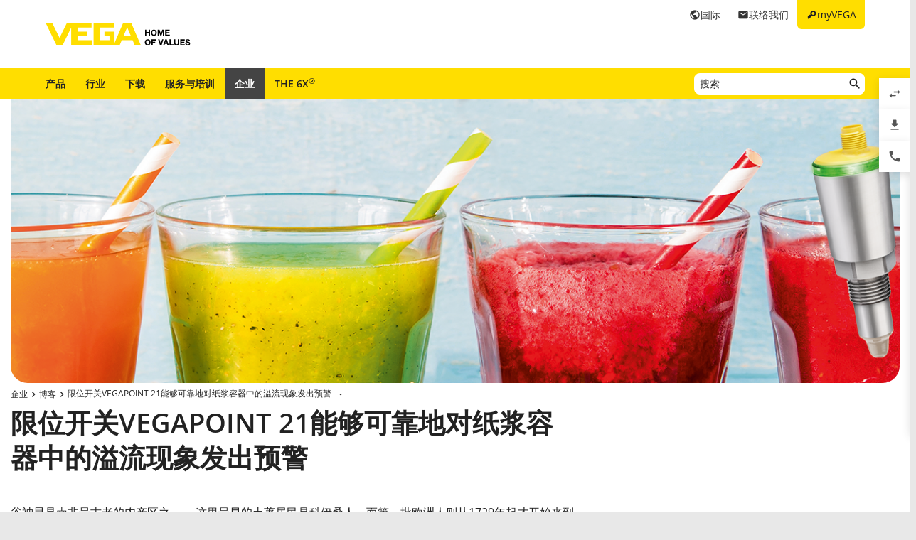

--- FILE ---
content_type: text/html; charset=utf-8
request_url: https://www.vega.com/zh/company/blog/2021/level-switch-vegapoint-21-warns-reliably-of-overflow-in-the-pulp-container
body_size: 14896
content:



    <!DOCTYPE html>
    <html lang="zh">


<head>
    
    <link rel="dns-prefetch" href="//cdn.vega.com">
    <link rel="preload" href="/fonts/material-icons/material-icons-round.woff2" as="font" type="font/woff2" />
    <link rel="preload" href="/fonts/open-sans/open-sans-v20-latin-ext_latin_cyrillic-300.woff2" as="font" type="font/woff2">
    <link rel="preload" href="/fonts/open-sans/open-sans-v20-latin-ext_latin_cyrillic-regular.woff2" as="font" type="font/woff2">
    <link rel="preload" href="/fonts/open-sans/open-sans-v20-latin-ext_latin_cyrillic-600.woff2" as="font" type="font/woff2">
    <link rel="preload" href="/fonts/open-sans/open-sans-v27-latin-ext_latin_cyrillic-800.woff2" as="font" type="font/woff2">



    <title>VEGAPOINT 21能够可靠地对纸浆容器中的溢流现象发出预警</title>
<meta content="app-id=510625851" name="apple-itunes-app" />
<meta name="keywords" content="" />
<meta name="description" content="多年来，VEGA的传感器一直在监测一家南非果汁生产商的生产情况 – 在新的VEGAPOINT系列中，最年轻的成员便是一款限位传感器，它用于纸浆的废料容器中，从物位测量的角度来看，这种废料容器很难对付。" />
<meta name="robots" content="noindex, follow" />
<meta property="og:site_name" content="VEGA" />
<meta property="og:title" content="VEGAPOINT 21能够可靠地对纸浆容器中的溢流现象发出预警" />
<meta property="og:description" content="多年来，VEGA的传感器一直在监测一家南非果汁生产商的生产情况 – 在新的VEGAPOINT系列中，最年轻的成员便是一款限位传感器，它用于纸浆的废料容器中，从物位测量的角度来看，这种废料容器很难对付。" />
<meta content="max-snippet:-1, max-image-preview:large, max-video-preview:-1" name="robots">
<meta charset="utf-8" />
<meta content="width=device-width, initial-scale=1, user-scalable=no" name="viewport" />
<meta content="IE=edge" http-equiv="x-ua-compatible" />
<meta content="VEGA Grieshaber KG" name="author" />
<meta content="VEGA Grieshaber KG" name="publisher" />
<meta content="global" name="distribution" />
<meta content="industry" name="page-topic" />
<meta content="7 days" name="revisit-after" />
<meta content="zh" name="language" />
<meta http-equiv="content-language" content="zh" />
<meta name="theme-color" content="#ffde00" />

        <meta name="baidu-site-verification" content="code-7ivuWmnMEv" />


    <link rel="amphtml" href="/zh/company/blog/2021/level-switch-vegapoint-21-warns-reliably-of-overflow-in-the-pulp-container?amp=true">


    <link href="/sitesearch.xml" rel="search" title="VEGA" type="application/opensearchdescription+xml" />
    <link href="/img/favicon.ico" rel="shortcut icon" type="image/x-icon" />

        <link rel="canonical" href="https://www.vega.com/zh/company/blog/2021/level-switch-vegapoint-21-warns-reliably-of-overflow-in-the-pulp-container">
    <link rel="alternate" hreflang="nl-be" href="https://www.vega.com/nl-be/bedrijf/blog/2021/vegapoint-21-waarschuwt-betrouwbaar-tegen-overloop-in-de-pulptank">
    <link rel="alternate" hreflang="fr-be" href="https://www.vega.com/fr-be/societe/blog/2021/le-detecteur-de-niveau-vegapoint-21-evite-le-debordement-d-une-cuve-de-pulpe">
    <link rel="alternate" hreflang="de-be" href="https://www.vega.com/de-be/unternehmen/blog/2021/grenzschalter-vegapoint-21-warnt-zuverlaessig-vor-ueberlauf-im-pulpebehaelter">
    <link rel="alternate" hreflang="de-ch" href="https://www.vega.com/de-ch/unternehmen/blog/2021/grenzschalter-vegapoint-21-warnt-zuverlaessig-vor-ueberlauf-im-pulpebehaelter">
    <link rel="alternate" hreflang="fr-ch" href="https://www.vega.com/fr-ch/societe/blog/2021/le-detecteur-de-niveau-vegapoint-21-evite-le-debordement-d-une-cuve-de-pulpe">
    <link rel="alternate" hreflang="it-ch" href="https://www.vega.com/it-ch/impresa/blog/2021/il-vegapoint-21-impedisce-in-maniera-affidabile-la-tracimazione-del-serbatoio-di-raccolta-dei-residui-di-produzione">
    <link rel="alternate" hreflang="de-de" href="https://www.vega.com/de-de/unternehmen/blog/2021/grenzschalter-vegapoint-21-warnt-zuverlaessig-vor-ueberlauf-im-pulpebehaelter">
    <link rel="alternate" hreflang="de-at" href="https://www.vega.com/de-at/unternehmen/blog/2021/grenzschalter-vegapoint-21-warnt-zuverlaessig-vor-ueberlauf-im-pulpebehaelter">
    <link rel="alternate" hreflang="es-es" href="https://www.vega.com/es-es/compania/blog/2021/el-interruptor-de-nivel-vegapoint-21-advierte-de-forma-fiable-en-caso-de-un-sobrellenado-del-deposito-de-pulpa">
    <link rel="alternate" hreflang="fr-fr" href="https://www.vega.com/fr-fr/societe/blog/2021/le-detecteur-de-niveau-vegapoint-21-evite-le-debordement-d-une-cuve-de-pulpe">
    <link rel="alternate" hreflang="en-au" href="https://www.vega.com/en-au/company/blog/2021/level-switch-vegapoint-21-warns-reliably-of-overflow-in-the-pulp-container">
    <link rel="alternate" hreflang="en-ae" href="https://www.vega.com/en-ae/company/blog/2021/level-switch-vegapoint-21-warns-reliably-of-overflow-in-the-pulp-container">
    <link rel="alternate" hreflang="fr-ae" href="https://www.vega.com/fr-ae/societe/blog/2021/le-detecteur-de-niveau-vegapoint-21-evite-le-debordement-d-une-cuve-de-pulpe">
    <link rel="alternate" hreflang="en-gb" href="https://www.vega.com/en-uk/company/blog/2021/level-switch-vegapoint-21-warns-reliably-of-overflow-in-the-pulp-container">
    <link rel="alternate" hreflang="en-in" href="https://www.vega.com/en-in/company/blog/2021/level-switch-vegapoint-21-warns-reliably-of-overflow-in-the-pulp-container">
    <link rel="alternate" hreflang="it-it" href="https://www.vega.com/it-it/impresa/blog/2021/il-vegapoint-21-impedisce-in-maniera-affidabile-la-tracimazione-del-serbatoio-di-raccolta-dei-residui-di-produzione">
    <link rel="alternate" hreflang="nl-nl" href="https://www.vega.com/nl-nl/bedrijf/blog/2021/vegapoint-21-waarschuwt-betrouwbaar-tegen-overloop-in-de-pulptank">
    <link rel="alternate" hreflang="en-no" href="https://www.vega.com/en-no/company/blog/2021/level-switch-vegapoint-21-warns-reliably-of-overflow-in-the-pulp-container">
    <link rel="alternate" hreflang="en-sg" href="https://www.vega.com/en-sg/company/blog/2021/level-switch-vegapoint-21-warns-reliably-of-overflow-in-the-pulp-container">
    <link rel="alternate" hreflang="en-th" href="https://www.vega.com/en-th/company/blog/2021/level-switch-vegapoint-21-warns-reliably-of-overflow-in-the-pulp-container">
    <link rel="alternate" hreflang="tr-tr" href="https://www.vega.com/tr-tr/firma/blog/2021/vegapoint-21-limit-salteriposa-tankinda-guvenli-tasma-uyari-sistemi">
    <link rel="alternate" hreflang="en-us" href="https://www.vega.com/en-us/company/blog/2021/level-switch-vegapoint-21-warns-reliably-of-overflow-in-the-pulp-container">
    <link rel="alternate" hreflang="es-us" href="https://www.vega.com/es-us/compania/blog/2021/el-interruptor-de-nivel-vegapoint-21-advierte-de-forma-fiable-en-caso-de-un-sobrellenado-del-deposito-de-pulpa">
    <link rel="alternate" hreflang="en-ca" href="https://www.vega.com/en-ca/company/blog/2021/level-switch-vegapoint-21-warns-reliably-of-overflow-in-the-pulp-container">
    <link rel="alternate" hreflang="fr-ca" href="https://www.vega.com/fr-ca/societe/blog/2021/le-detecteur-de-niveau-vegapoint-21-evite-le-debordement-d-une-cuve-de-pulpe">
    <link rel="alternate" hreflang="en-za" href="https://www.vega.com/en-za/company/blog/2021/level-switch-vegapoint-21-warns-reliably-of-overflow-in-the-pulp-container">
    <link rel="alternate" hreflang="en-br" href="https://www.vega.com/en-br/company/blog/2021/level-switch-vegapoint-21-warns-reliably-of-overflow-in-the-pulp-container">
    <link rel="alternate" hreflang="es-mx" href="https://www.vega.com/es-mx/compania/blog/2021/el-interruptor-de-nivel-vegapoint-21-advierte-de-forma-fiable-en-caso-de-un-sobrellenado-del-deposito-de-pulpa">
    <link rel="alternate" hreflang="pt-br" href="https://www.vega.com/pt-br/empresa/blog/2021/vegapoint-21-warnt-zuverlaessig-vor-ueberlauf-im-pulpebehaelter">
    <link rel="alternate" hreflang="pl-pl" href="https://www.vega.com/pl-pl/firma/blog/2021/vegapoint-21-warnt-zuverlaessig-vor-ueberlauf-im-pulpebehaelter">
    <link rel="alternate" hreflang="en-dk" href="https://www.vega.com/en-dk/company/blog/2021/level-switch-vegapoint-21-warns-reliably-of-overflow-in-the-pulp-container">
    <link rel="alternate" hreflang="en-se" href="https://www.vega.com/en-se/company/blog/2021/level-switch-vegapoint-21-warns-reliably-of-overflow-in-the-pulp-container">
    <link rel="alternate" hreflang="en" href="https://www.vega.com/en/company/blog/2021/level-switch-vegapoint-21-warns-reliably-of-overflow-in-the-pulp-container">
    <link rel="alternate" hreflang="ru" href="https://www.vega.com/ru/company/blog/2021/vegapoint-21-warnt-zuverlaessig-vor-ueberlauf-im-pulpebehaelter">


    <link href="/styles/Vega.Foundation.Vendor.css?t=639044292833103731" rel="stylesheet" />
<link href="/styles/Vega.Project.Application.css?t=639044292833103731" rel="stylesheet" />
<link href="/styles/Vega.Project.MyVega.css?t=639044292833103731" rel="stylesheet" />


    <!--[if lt IE 9]>
    <link href="/assets/vendor_support/iecss/iefix.css" rel="stylesheet" type="text/css" />
    <script src="/assets/vendor_support/es5-sham/es5-shim.min.js"></script>
    <script src="/assets/vendor_support/es5-sham/es5-sham.min.js"></script>
    <script src="/assets/vendor_support/html5/html5shiv.js"></script>
    <script src="/assets/vendor_support/html5/html5shiv-printshiv.js"></script>
    <script src="/assets/vendor_support/respond/respond.min.js"></script>
    <style>
        .container
        {
            max-width: 1280px;
            width: 100%;
        }
    </style>
<![endif]-->

    

    

    
    <script>
        var sliderSettings = {};
    </script>

    <!--FORMS STYLES AND SCRIPTS-->
    
    
    <!--FORMS STYLES AND SCRIPTS END-->
</head>
<body class="">
    






<!--[if lt IE 10]>
    <div class="old-browser-info">You are using an <strong>outdated</strong> browser. Please <a href="http://browsehappy.com/">upgrade your browser</a> to improve your experience.</div>
<![endif]-->


<input type="checkbox" id="myvega_login_overlay_checkbox" class="dialog-2024-checkbox" />
<div class="myvega-login-popup dialog-2024-container">
    <div class="dialog-2024" id="login_container"></div>
</div>



<!--TODO Server Name-->
<div class="container">
    
    <div class="" id="main-container">
        <div class="header">
            <div id="meta-nav">
        <label for="myvega_login_overlay_checkbox" class="meta-item login trackable"
             content="#login-container"
             data-language="zh-CN"
             data-tracking-event="navigation_click"
             data-tracking-context="Meta navigation"
             data-tracking-label="myVEGA"
             data-tracking-destination="#myVEGA">
            <span class="material-icons">key</span>
            <span class="hidden-xs">myVEGA</span>
        </label>

    <a href="/zh/contact"
       class="meta-item contact trackable"
       data-tracking-event="navigation_click"
       data-tracking-context="Meta navigation"
       data-tracking-label="Contact">
        <span class="material-icons">email</span>
        <span class="hidden-xs">联络我们</span>
    </a>

    <asp:Panel runat="server"
               ID="CountryContainer"
               class="country-container trackable"
               data-tracking-event="navigation_click"
               data-tracking-context="Meta navigation"
               data-tracking-label="Language selector"
               data-tracking-destination="#language-selector">
            <span id="country-selection" class="meta-item country">
                <span class="material-icons">public</span>
                <span class="hidden-xs active-country-name">国际 </span>
            </span>
    </asp:Panel>

</div>


            <div itemscope itemtype="https://schema.org/Corporation">
    <a href="/zh/" itemprop="url"> 
        <img alt="logo" class="logo" itemprop="logo" src="/img/logo/logo-with-claim.svg" />
    </a>
</div>


            


<nav id="n1">
    <div class="mobile-navigation-toggle visible-xs">
        <div class="animated-toggle">
            <div class="animate-toggle-lines"></div>
        </div>
    </div>
    <ul class="main-nav">
                <li class="main-nav-item">

                    <a href="/zh/products"
                       data-tracking-event="navigation_click"
                       data-tracking-context="Main navigation"
                       data-tracking-label="Produkte"
                       class="trackable main-nav-item-link ">
                        产品
                    </a>


                </li>
                <li class="main-nav-item">

                    <a href="/zh/industries"
                       data-tracking-event="navigation_click"
                       data-tracking-context="Main navigation"
                       data-tracking-label="Industries-FR"
                       class="trackable main-nav-item-link ">
                        行业
                    </a>


                </li>
                <li class="main-nav-item">

                    <a href="/zh/downloads"
                       data-tracking-event="navigation_click"
                       data-tracking-context="Main navigation"
                       data-tracking-label="Downloads"
                       class="trackable main-nav-item-link ">
                        下载
                    </a>


                </li>
                <li class="main-nav-item">

                    <a href="/zh/service-and-training"
                       data-tracking-event="navigation_click"
                       data-tracking-context="Main navigation"
                       data-tracking-label="Service-and-Training"
                       class="trackable main-nav-item-link ">
                        服务与培训
                    </a>


                </li>
                <li class="main-nav-item">

                    <a href="/zh/company"
                       data-tracking-event="navigation_click"
                       data-tracking-context="Main navigation"
                       data-tracking-label="Company"
                       class="trackable main-nav-item-link  subnavigation-disabled active">
                        企业 
                    </a>


                        <ul class="subnav">
                                <li>
                                    <a href="/zh/company/about-vega"
                                       data-tracking-event="navigation_click"
                                       data-tracking-context="Main navigation"
                                       data-tracking-label="Company-new"
                                       class="trackable ">
                                        关于 VEGA
                                    </a>

                                </li>
                                <li>
                                    <a href="/zh/company/vega-worldwide"
                                       data-tracking-event="navigation_click"
                                       data-tracking-context="Main navigation"
                                       data-tracking-label="VEGA-worldwide"
                                       class="trackable ">
                                        VEGA 全球
                                    </a>

                                </li>
                                <li>
                                    <a href="/zh/company/blog"
                                       data-tracking-event="navigation_click"
                                       data-tracking-context="Main navigation"
                                       data-tracking-label="Blog"
                                       class="trackable active">
                                        博客
                                    </a>

                                </li>
                                <li>
                                    <a href="/zh/company/news-and-events"
                                       data-tracking-event="navigation_click"
                                       data-tracking-context="Main navigation"
                                       data-tracking-label="News und Events"
                                       class="trackable ">
                                        新闻 &amp; 事件
                                    </a>

                                </li>
                                <li>
                                    <a href="/zh/company/press"
                                       data-tracking-event="navigation_click"
                                       data-tracking-context="Main navigation"
                                       data-tracking-label="Press Center"
                                       class="trackable ">
                                        媒体信息
                                    </a>

                                </li>
                                <li>
                                    <a href="/zh/company/legal-notice"
                                       data-tracking-event="navigation_click"
                                       data-tracking-context="Main navigation"
                                       data-tracking-label="Legal-Notice"
                                       class="trackable ">
                                        商务条款
                                    </a>

                                </li>
                        </ul>
                </li>
                <li class="main-nav-item">

                    <a href="/zh/radar"
                       data-tracking-event="navigation_click"
                       data-tracking-context="Main navigation"
                       data-tracking-label="Radar"
                       class="trackable main-nav-item-link ">
                        THE 6X<sup>&reg;</sup>
                    </a>


                </li>
    </ul>
        <div id="main-search" data-downloads-link="/zh/downloads">
            <a class="search-btn fulltextsearch-clickable" href="#"></a>
            <input type="text"
                   class="search data-hj-allow"
                   placeholder="搜索"
                   data-function="fulltextsearch"
                   data-search-base-url="/zh/search" />
            <div class="search-hint" data-nosnippet>
                <div>
                    <p class="text-bold">可能的搜索词</p>
                    <table>
                        <tbody>
                        <tr>
                            <td>产品名称</td>
                            <td>VEGAPULS 6X</td>
                        </tr>
                        <tr>
                            <td>系列号码</td>
                            <td>31979683</td>
                        </tr>
                        <tr>
                            <td>eID</td>
                            <td>DE27963843</td>
                        </tr>
                        <tr>
                            <td>订购代码</td>
                            <td>PS6X - 222 BQP</td>
                        </tr>
                        <tr>
                            <td>Model code</td>
                            <td>PS31.XXWXNNQHB</td>
                        </tr>
                        </tbody>
                    </table>
                </div>
            </div>
        </div>
    <div class="clearfix"></div>
</nav>

        </div>

        <div class="page-content-wrapper">
            

<div class="article-container">
        <section class="section-2024 section-2024-backgroundimage"
             style="background-image: url(/-/media/images/blog/devices-2020/all-blog-header-juice-vegapoint21-soutafrica.png?mw=1410&amp;mh=1410&amp;hash=1706AC0541FCA42BC165D1A5DB08DB66);">
    </section>

<section class="section-2024 section-breadcrumb">
    <ul class="breadcrumb hidden-xs" itemscope itemtype="https://schema.org/BreadcrumbList">
        <li itemprop="itemListElement" itemscope itemtype="https://schema.org/ListItem">
            <meta itemprop="position" content="1" />
                <a class="breadcrumb-link" href="/zh/company" itemscope itemtype="https://schema.org/WebPage" itemprop="item" itemid="/zh/company" target="_self"><span itemprop='name'>企业 </span></a>
        </li>
        <li itemprop="itemListElement" itemscope itemtype="https://schema.org/ListItem">
            <meta itemprop="position" content="2" />
                <a class="breadcrumb-link" href="/zh/company/blog" itemscope itemtype="https://schema.org/WebPage" itemprop="item" itemid="/zh/company/blog" target="_self"><span itemprop='name'>博客</span></a>
        </li>
        <li itemprop="itemListElement" itemscope itemtype="https://schema.org/ListItem">
            <meta itemprop="position" content="3" />
                    <a></a>
                    <div class="dropdown-container" data-url="/api/sitecore/Navigation/BreadcrumbDropdown?id=3def7732-4ba5-4bd2-af5a-2d9a4670bbc2">
                        <button type="button" class="btn btn-default dropdown-toggle breadCrumbDropDownButton" data-toggle="dropdown">
                            <a class="breadcrumb-link" href="/zh/company/blog/2021/level-switch-vegapoint-21-warns-reliably-of-overflow-in-the-pulp-container" target="_self">限位开关VEGAPOINT 21能够可靠地对纸浆容器中的溢流现象发出预警</a>
                            <span class="material-icons drop-down"></span>
                        </button>
                        <ul class="dropdown-menu breadCrumbDropDownContent" role="menu" aria-labelledby="breadCrumbDropDownButton">
                            <li><span class="material-icons material-icon-refresh">refresh</span></li>
                        </ul>
                    </div>
        </li>
</ul>

</section>

<div class="blog-article blog-article-blog">

        <section class="section-2024 section-2024-title">
            <h1>限位开关VEGAPOINT 21能够可靠地对纸浆容器中的溢流现象发出预警</h1>
        </section>

        <div class="section-2024">
            谷神星是南非最古老的农产区之一。 这里最早的土著居民是科伊桑人，而第一批欧洲人则从1729年起才开始来到这里定居。 该地区最初仅以畜牧业著称，但谷神星山谷很快就以其水果种植闻名。 成功的决定性因素是这里的地中海气候，它确保了理想的生长条件。 哪个种植区能够享受到每年平均300天的日照？ 这意味着全年都可以收获。 11月中旬到12月底是樱桃的收获季节，而夏天则是苹果、梨和桃子的收获季节。<br/> <br/>在该山谷里生产果汁的历史已长达近四十年之久。 从那时起，果汁生产商便不断发展壮大，并在食品和饮料加工领域赢得了国内外许多重大奖项。 原因之一在于这里的水果是直接收获和加工的，因此，从谷神星山谷到消费者的路途很短。 至今，已有11种不同口味的果汁可供选择，从苹果、梨、桃和荔枝，再到各种果汁混合饮料。<br/>
<div>&nbsp;</div>
        </div>

    <div class="blog-article-content">
        
        <div id="b936806c-b8a2-472c-9c3b-464620d2ab8a"> 
        <div class="article-section standard-article-section">

                <h2>长年的伙伴式合作关系</h2>
            <div class="blog-article-2024-content ">
            
                    <div class="article-text">
                        多年来，VEGA传感器在整个生产过程中都得到使用，比如在众多的水罐里、在废水中、在化学品储罐内以及在巴氏杀菌过程中。 该用户赞赏VEGA的可靠性以及与这家传感器制造商建立的紧密而又简单的关系。<br/> <br/>  而来自生产过程的残留物收集罐中的测量点特别具有挑战性。 水性纸浆是纸浆和固体的混合物。 将该混合物脱水后，剩余的污泥被导入另一个槽罐中。<br/> <br/> 过去，恰恰是这个槽罐有时会出现溢流现象，而糊状物质会掉落到车间的地面上。 以前使用的 <strong><a href="/zh/products/product-catalog/switching/vibration">振动限位开关</a></strong>未能提供准确的测量结果。 问题在于： 纸浆聚集在音叉上，导致它们无法正常工作，并且在排空槽罐时也不能切换。 另外，果酸也会惹来其他麻烦。 结果导致槽罐发生溢流，因为泵未能及时启动或已经关闭。 地面和槽罐周围区域的清洁既耗时又费力。

                    </div>
            </div>

                                                                                </div>
        </div>
        <div id="edc81afa-f7c0-4cf5-a97f-cbfb4c0565a7"> 
        <div class="article-section standard-article-section">

                <h2>在正式启动前就使用</h2>
            <div class="blog-article-2024-content left">
                    <div class="text-center">


<div class="single-image-lightbox trackable"
     data-tracking-event="zoom_image"
     data-tracking-context="Blog Article">
    <div class="cbp-item">
        <a href="/-/media/images/blog/devices-2020/all-blog-juice-vegapoint21-soutafrica-2.png?mw=1440&amp;hash=AD3E1F2AE0134C7283CF9AF6C213E606" class="cbp-lightbox cbp-caption" data-title="正因 VEGAPOINT 21 的构造紧凑，故除了在槽罐和容器内使用外，还可以将之安装在细管内。">
            <img src="/-/media/images/blog/devices-2020/all-blog-juice-vegapoint21-soutafrica-2.png?mw=330&amp;hash=92DD05743159AC635E7F17E93A22852F" alt=""/>
        </a>
    </div>
</div>

                            <p class="image-caption">
                                正因 VEGAPOINT 21 的构造紧凑，故除了在槽罐和容器内使用外，还可以将之安装在细管内。
                            </p>
                    </div>
            
                    <div class="article-text">
                        <p>一种用于电容式限位测量的新型VEGA传感器虽然很给力，但尚未推向市场。 尽管如此，在正式发布产品之前，有人提出愿意试用。 <strong><a href="/zh/products/product-catalog/switching/capacitive/vegapoint-21">VEGAPOINT 21</a></strong> 是一种带有远程开关打开位置的限位开关，用于检测水性液体。 在此，传感器和槽罐组成电容器的两个电极。 由液位变化而引起的容量变化会转变成一个开关信号。<br/> 安装可由用户自行完成。 VEGA的测量仪表通常便于操作和设置。 这款新传感器也如此，因而没有任何问题，且连接也十分方便。&nbsp;</p>
<p><strong>这一新型VEGAPOINT系列的优点是：</strong></p>
<ul>
    <li><strong></strong>可以根据每一种应用来轻松调整限位开关。</li>
    <li>VEGAPOINT 21几乎不受介质性能的影响，因此免调整。</li>
    <li>由于体积小，除了可以将该传感器用于槽罐和容器中之外，还可以将它安装在细管中。 其紧凑的构造是用户作出购买决定的一个重要因素。</li>
    <li>此外，特别是对于将来的应用，该解决方案的成本很低，这一优点对作出采购决定也具有决定性影响。</li>
</ul>

                    </div>
            </div>

                                                                                </div>
        </div>
        <div id="b2b2256c-b1d7-481f-8528-b6d4272d3ec4"> 
        <div class="article-section standard-article-section">

            <div class="blog-article-2024-content ">
            
                    <div class="article-text">
                        再者，实践证明，<strong><a href="/zh/products/product-catalog/switching/capacitive/vegapoint">VEGAPOINT </a></strong>的使用方便易行。 即便是在存在湍流、气泡、强烈的外部振动或变换的介质等困难的测量条件下，该传感器也能正常工作。 这些特征促使果汁制造商作出了使用的决定。 即使到最后在探头上出现沉积，一旦残留水触及探头，限位开关依然始终能够切换。 随后，一旦液位下降，它将恢复其正常状态。<br/>

                    </div>
            </div>

                                                                                </div>
        </div>
        <div id="ae074650-eecd-4e7e-b4a4-8a81705813fd"> 
        <div class="article-section standard-article-section">

            <div class="blog-article-2024-content right">
                    <div class="text-center">


<div class="single-image-lightbox trackable"
     data-tracking-event="zoom_image"
     data-tracking-context="Blog Article">
    <div class="cbp-item">
        <a href="/-/media/images/blog/devices-2020/all-blog-juice-vegapoint21-soutafrica-3.png?mw=1440&amp;hash=5434909E1C756CE92D23EE2895824A73" class="cbp-lightbox cbp-caption" data-title="限位开关VEGAPOINT 21几乎不受介质性能的影响，因此免调整。">
            <img src="/-/media/images/blog/devices-2020/all-blog-juice-vegapoint21-soutafrica-3.png?mw=330&amp;hash=48CB43FB57B80C9D7CD35BC032F51813" alt=""/>
        </a>
    </div>
</div>

                            <p class="image-caption">
                                限位开关VEGAPOINT 21几乎不受介质性能的影响，因此免调整。
                            </p>
                    </div>
            
                    <div class="article-text">
                        可以将VEGAPOINT系列的传感器作为<strong>溢流防范</strong>、<strong>空转防范</strong>装置，以及作为<strong>油 /水和泡沫检测仪</strong>使用。 在此，可供选购的通用型接口带有卫生型适配件，有助于减少安装工作量和仓储的配件数量。 该系列仪表符合<strong><a href="/zh/industries/food-industry"><strong>食品</strong>、 <strong>饮料</strong></a></strong>和<strong><a href="/zh/industries/pharmaceutical">制药行业</a></strong>对卫生型过程提出的要求。 其他优点是： 这款小型限位开关具有紧凑的不锈钢外壳，其电子部件可以采用晶体管输出或带有通过附加的数字IO-Link接口进行通信的晶体管输出。 可以使用一台平板电脑或一部智能手机并通过一个App和 <strong><a href="/zh/products/product-catalog/signal-conditioning/wireless-communication/bluetooth">蓝牙</a></strong>功能来无线操作传感器。 由此可以根据需要任意设置开关功能、应用和许多其他参数。
<div>&nbsp;</div>
结论： 一个特别的，但却是实实在在的亮点就是 <strong><a href="/zh/products/product-catalog/switching/capacitive/vegapoint">VEGAPOINT </a></strong>的全方位开关状态彩显，据此可轻松识别开关状态。 有了这种配置后，用户可以随时查看槽罐的状态。 果汁生产商也非常看重此功能，由于该槽罐不再发生令人糟心的意外事故，故他们现在可以将注意力投向果汁生产中的其他问题和任务。

                    </div>
            </div>

<div class="featured-content">
    <div class="cards" data-columns="4">
            <div class="card">
                <div class="card-image">
                    <img src="/-/media/images/anwendungen/branchenbilder/industry_food_rdax_200x100.jpg" loading="lazy" decoding="async" width="520" height="293" />
                </div>
                <div class="card-content">
                    <h3 class="card-content-title">食品</h3>
                    <div>满足食品加工业卫生高要求的测量仪表。</div>
                    <div class="spacer"></div>
                    <a class="btn-2024" href="/zh/industries/food-industry">行业应用</a>
                </div>
            </div>
            <div class="card">
                <div class="card-image">
                    <img src="/-/media/images/anwendungen/branchenbilder/industry_pharmaceutical_rdax_200x100.jpg?rev=7fac9f8778074827a1111672ec8d1ff5" loading="lazy" decoding="async" width="520" height="293" />
                </div>
                <div class="card-content">
                    <h3 class="card-content-title">制药</h3>
                    <div>测量仪表可满足对安全性、无菌性和精确性提出的严格要求。</div>
                    <div class="spacer"></div>
                    <a class="btn-2024" href="/zh/industries/pharmaceutical">行业应用</a>
                </div>
            </div>
    </div>
</div>
                        
<div class="featured-content">
    <div class="featured-content-slider">
            <div class="featured-industry-item">
                <a class="featured-content-slider-link featured-product" href="/zh/products/product-catalog/switching/capacitive/vegapoint-11"
                   class="featured-product"
                   style="background-image: url('/-/media/images/products/sensors/devices2020/o-vegapoint-11-ab.png?rev=d828b71d64754df5ab97a08c54bb1626&amp;mh=140&amp;hash=BC85270DD91F7D2CDBAB607B3DF613A5&amp;mw=160&amp;mh=90')">
                    <p class="text">VEGAPOINT 11</p>
                </a>
            </div>
            <div class="featured-industry-item">
                <a class="featured-content-slider-link featured-product" href="/zh/products/product-catalog/switching/capacitive/vegapoint-21"
                   class="featured-product"
                   style="background-image: url('/-/media/images/products/sensors/f-vegapoint-21-ab-m.png?rev=f55f8c4d38b74b0d8dbed994c916cdc5&amp;mh=140&amp;hash=B10A670E5F89DD920C3EFC8FFB30076E&amp;mw=160&amp;mh=90')">
                    <p class="text">VEGAPOINT 21</p>
                </a>
            </div>
            <div class="featured-industry-item">
                <a class="featured-content-slider-link featured-product" href="/zh/products/product-catalog/switching/capacitive/vegapoint-23"
                   class="featured-product"
                   style="background-image: url('/-/media/images/products/sensors/f-vegapoint-23-ab2m.png?rev=b61d3fbdd26d482c8bfcc3d4015638d1&amp;mw=160&amp;mh=90&amp;hash=183FF9C43F496C58065AD4E975DDF8A2')">
                    <p class="text">VEGAPOINT 23</p>
                </a>
            </div>
            <div class="featured-industry-item">
                <a class="featured-content-slider-link featured-product" href="/zh/products/product-catalog/switching/capacitive/vegapoint-24"
                   class="featured-product"
                   style="background-image: url('/-/media/images/products/sensors/f-vegapoint-24-ac.png?rev=fc6af8623f344a37982aa043df840e08&amp;mh=140&amp;hash=237A01768EC24638CEE7D3D77262D44A&amp;mw=160&amp;mh=90')">
                    <p class="text">VEGAPOINT 24</p>
                </a>
            </div>
            <div class="featured-industry-item">
                <a class="featured-content-slider-link featured-product" href="/zh/products/product-catalog/switching/capacitive/vegapoint-31"
                   class="featured-product"
                   style="background-image: url('/-/media/images/products/sensors/f-vegapoint-31-ab-m.png?rev=7c61f981f5ae408b96af056609dd4dd5&amp;mw=160&amp;mh=90&amp;hash=432E6DC8629973AAE3B603FBA5029396')">
                    <p class="text">VEGAPOINT 31</p>
                </a>
            </div>
    </div>
</div>
                                                <div class="featured-content">
    <h2 class="cards-title"></h2>
    <div class="cards align-left" data-columns="3">
            <div class="card">
                <div class="card-image">
                    <img src="/-/media/images/blog/food-industry/all-blog-article-ps64-lafageda-spanien-teaser.jpg" alt="良好的测量技术，良好的酸奶" />
                </div>
                <div class="card-content">
                    <h3 class="card-content-title">良好的测量技术，良好的酸奶</h3>
                    <div class="spacer"></div>
                    <a class="btn-2024" href="/zh/company/blog/2021/gute-messtechnik-guter-joghurt" target="_self">阅读更多</a>
                </div>

            </div>
    </div>
</div>
        </div>
        </div>
 
    </div>

    <div>
        <div class="article-info">
                <div class="blog-article-meta ">
                    <div class="row">
                        <div class="col-xs-12 col-sm-8">
                                    <div class="author">
                                        <span class="author-image" style="background-image: url(/-/media/images/people/de/de-burgert-florian-square.png?mw=80&amp;mh=80&amp;hash=131DB65251C5025772919DD3AAF4132B)"></span>
                                        <div class="author-info">
                                            <div class="author-name">Florian Burgert</div>
                                            <div class="author-job-title">产品管理</div>
                                        </div>
                                        <div class="clearfix"></div>
                                    </div>
                        </div>
                        <div class="col-xs-12 col-sm-4">
                                <span class="date hidden-xs">2021/10/13</span>
                        </div>
                    </div>
                </div>
            <div class="row">
                <div class="col-xs-12 col-sm-8 article-tags">
                        <h4>分类</h4>
<div class="blog-tags-wrapper">
    
    <ul class="blog-tag-list">
                <li>
                    <a class="" data-category="带有卫生无菌接口的" href="/zh/company/blog?带有卫生无菌接口的=true">带有卫生无菌接口的</a>
                </li>
                <li>
                    <a class="" data-category="无线调试" href="/zh/company/blog?无线调试=true">无线调试</a>
                </li>
                <li>
                    <a class="" data-category="极限液位" href="/zh/company/blog?极限液位=true">极限液位</a>
                </li>

    </ul>
    <div class="clearfix"></div>
</div>
                </div>

                    <div class="col-xs-6">
                        <h4>输出这篇文章</h4>
                        <a href="/api/sitecore/PdfExport/DownloadPdf?itemid={3def7732-4ba5-4bd2-af5a-2d9a4670bbc2}&amp;language=zh-CN&amp;siteName=VegaWebsite_ZH_INT" target="_blank" class="btn-2024 secondary">以PDF格式下载</a>
                    </div>
                    <div class="col-xs-6 article-share">
                            <h4>分享这篇文章</h4>
                            <div class="social-sharing-list">
                                <div class="social-sharing-option">
                                    <a class="sharing sharing-linkedin" target="_blank" rel="nofollow" href="https://www.linkedin.com/sharing/share-offsite/?url=http://www.vega.com/zh/company/blog/2021/level-switch-vegapoint-21-warns-reliably-of-overflow-in-the-pulp-container">LinkedIn</a>
                                </div>
                            </div>
                    </div>
            </div>
        </div>
    </div>

        <div class="row" ng-app="blogApp" ng-controller="blogCommentController" ng-init="init('3def7732-4ba5-4bd2-af5a-2d9a4670bbc2')" ng-cloak>
            <div class="col-xs-12">
                <div class="row">
                    <div class="col-xs-12">
                        <h2 class="blog-comment-title">
                            评论 <span ng-show="comments.length > 0">({{comments.length}})</span>
                        </h2>
                    </div>
                </div>

                <div class="no-comments" ng-show="comments.length === 0">
                    <div class="note">此文章尚无评论。请您写第一个评论！</div>
                </div>

                <div class="blog-comment" ng-repeat="comment in comments | orderBy: 'timestamp' track by $index">
                    <div class="row">
                        <div class="col-xs-12">
                            <h4>{{getCommentAuthor(comment, "匿名")}} <span class="date">{{comment.timestamp | date : "dd.MM.yyyy HH:mm" }}</span></h4>
                        </div>
                        <div class="col-xs-12">
                            <p>{{comment.comment}}</p>
                        </div>
                    </div>
                </div>

                <br />

                <div class="row">
                    <div class="col-xs-12">
                        <div ng-show="!showCommentForm">
                            <span class="btn-2024 secondary" ng-click="showCommentForm = true">写一篇新的评论</span>
                            <br /><br /><br /><br />
                        </div>
                    </div>
                    <div class="col-xs-12">
                        <div class="col-xs-12 vega-form" ng-form="commentForm" ng-show="showCommentForm">
                            <div class="row">
                                <div class="col-xs-6 col-md-4">
                                    <label for="blog-firstname">名字</label>
                                    <input id="blog-firstname" type="text" class="form-control" placeholder="名字" name="firstname" ng-model="commentFormData.firstname">
                                    <span class="form-error" ng-show="commentForm.firstname.$dirty && commentForm.firstname.$error.required">此项为必填项</span>
                                </div>
                                <div class="col-xs-6 col-md-4">
                                    <label for="blog-lastname">姓</label>
                                    <input id="blog-lastname" type="text" class="form-control" placeholder="姓" name="lastname" ng-model="commentFormData.lastname">
                                    <span class="form-error" ng-show="commentForm.lastname.$dirty && commentForm.lastname.$error.required">此项为必填项</span>
                                </div>
                                <div class="col-xs-12 col-md-4">
                                    <label for="blog-mail">邮箱</label>
                                    <input id="blog-mail" type="email" class="form-control" placeholder="邮箱" name="email" ng-model="commentFormData.email">
                                    <span class="form-error" ng-show="commentForm.email.$dirty && commentForm.email.$error.required">此项为必填项</span>
                                    <span class="form-error" ng-show="commentForm.email.$dirty && commentForm.email.$error.email">邮箱地址无效</span>
                                </div>
                                <div class="col-xs-12">
                                    <label for="blog-comment">评论*</label>
                                    <textarea id="blog-comment" class="form-control" rows="6" cols="60" ng-pattern="/^(?!(.|\s)*(\x3C\/?a[^\x3E]*\x3E|https?:|\S+@\S+\.\S+))/i" required placeholder="评论" name="comment" ng-model="commentFormData.comment"></textarea>
                                    <span class="form-error" ng-show="commentForm.comment.$dirty && commentForm.comment.$error.required">此项为必填项</span>
                                    <span class="form-error" ng-show="commentForm.comment.$dirty && commentForm.comment.$error.pattern">Your comment must not contain any links or email addresses</span>
                                </div>
                                <div class="col-xs-12">
                                    <label for="blog-captcha">请输入文本</label>
                                    <img ng-src="{{captchaImage}}" class="captcha-image" width="200" height="50" alt="captcha" />
                                    <span class="captcha-reload" ng-click="reloadCaptcha()" title="显示其他图片"></span>
                                    <div class="clearfix"></div>
                                    <input id="blog-captcha" type="text" class="form-control" required placeholder="请输入文本*" name="captcha" ng-model="commentFormData.captcha" />
                                    <div>
                                        <span class="form-error" ng-show="commentForm.captcha.$dirty && commentForm.captcha.$error.required">此项为必填项</span>
                                    </div>
                                </div>
                                <div class="col-xs-12">

                                    <div style="margin: 10px 0;">
                                        <a href="#" target="_blank">数据保护说明</a>
                                    </div>

                                    <button type="button" style="margin-top: 10px;" class="button" ng-click="submitComment()">发送评论</button>
                                    <div>
                                        <span class="form-error" ng-show="captchaNotValid">无效输入</span>
                                        <span class="form-error" ng-show="responseNotValid">untranslated: &#39;Blog_SendComment_Error&#39;</span>
                                    </div>
                                </div>
                            </div>
                        </div>
                    </div>
                </div>

            </div>
        </div>

</div>

<script type="application/ld+json">
{
    "@context": "https://schema.org",
    "@type": "NewsArticle",
    "headline": "限位开关VEGAPOINT 21能够可靠地对纸浆容器中的溢流现象发出预警",
    "image": [
    "/-/media/images/blog/devices-2020/all-blog-teaser-juice-vegapoint21-soutafrica.png"
    ],
    "datePublished": "10/13/2021 12:00:00 AM",
    "dateModified": "10/13/2021 12:00:00 AM",
    "author": {
        "@type": "Person",
        "name": "Florian Burgert",
        "image": "/-/media/images/people/de/de-burgert-florian-square.png"
    },
    "publisher": {
        "@type": "Organization",
        "name": "VEGA",
        "logo": {
            "@type": "ImageObject",
            "url": "https://www.vega.com/img/logo/logo-with-claim.svg"
        }
        }
    }

</script>


</div>

        </div>
    </div>

    



<footer id="footer" class="footer">
    <section class="footer-section footer-section-logo">
        <a class="footer-logo" href="/zh/" title="返回主页">
            <img src="/img/logo/logo-with-claim.svg" width="205" height="33" loading="lazy" decoding="async" alt="VEGA - Home of Values Logo" />
        </a>
    </section>
    <section class="footer-section footer-section-links ">

            <div class="footer-section-content footer-section-content-foldout">
                <input type="checkbox" id="footer-item-9be2af0b-3695-4aa0-9319-ab8fbdfb25d7" />
                <label for="footer-item-9be2af0b-3695-4aa0-9319-ab8fbdfb25d7">
                    产品
                </label>

                <ul class="list-footer">
                        <li>
                            <a href="/zh/products" data-tracking-event="navigation_click" data-tracking-context="Footer navigation" data-tracking-label="产品目录">产品目录</a>
                        </li>
                        <li>
                            <a href="/zh/products/product-catalog/level" data-tracking-event="navigation_click" data-tracking-context="Footer navigation" data-tracking-label="物位">物位</a>
                        </li>
                        <li>
                            <a href="/zh/products/product-catalog/switching" data-tracking-event="navigation_click" data-tracking-context="Footer navigation" data-tracking-label="限位">限位</a>
                        </li>
                        <li>
                            <a href="/zh/products/product-catalog/pressure" data-tracking-event="navigation_click" data-tracking-context="Footer navigation" data-tracking-label="压力">压力</a>
                        </li>
                        <li>
                            <a href="/zh/digital-services" data-tracking-event="navigation_click" data-tracking-context="Footer navigation" data-tracking-label="数字化">数字化</a>
                        </li>
                </ul>
            </div>
            <div class="footer-section-content footer-section-content-foldout">
                <input type="checkbox" id="footer-item-9c0b05c0-9919-4fbd-be12-4f1ad4a78e76" />
                <label for="footer-item-9c0b05c0-9919-4fbd-be12-4f1ad4a78e76">
                    工具
                </label>

                <ul class="list-footer">
                        <li>
                            <a href="/zh/downloads" data-tracking-event="navigation_click" data-tracking-context="Footer navigation" data-tracking-label="下载">下载</a>
                        </li>
                        <li>
                            <a href="/zh/products/serialnumber-search" data-tracking-event="navigation_click" data-tracking-context="Footer navigation" data-tracking-label="通过序列号搜索仪表">通过序列号搜索仪表</a>
                        </li>
                        <li>
                            <a href="/zh/myvega" data-tracking-event="navigation_click" data-tracking-context="Footer navigation" data-tracking-label="myVEGA">myVEGA</a>
                        </li>
                        <li>
                            <a href="/zh/products/product-catalog/signal-conditioning/software/dtm-collection-and-pactware" data-tracking-event="navigation_click" data-tracking-context="Footer navigation" data-tracking-label="DTM Collection/PACTware">DTM Collection/PACTware</a>
                        </li>
                        <li>
                            <a href="/zh/search" data-tracking-event="navigation_click" data-tracking-context="Footer navigation" data-tracking-label="搜索">搜索</a>
                        </li>
                </ul>
            </div>
            <div class="footer-section-content footer-section-content-foldout">
                <input type="checkbox" id="footer-item-506ed751-4acd-45e1-9851-93239cc0a852" />
                <label for="footer-item-506ed751-4acd-45e1-9851-93239cc0a852">
                    服务
                </label>

                <ul class="list-footer">
                        <li>
                            <a href="/zh/service-and-training/repair" data-tracking-event="navigation_click" data-tracking-context="Footer navigation" data-tracking-label="寄回仪表">寄回仪表</a>
                        </li>
                        <li>
                            <a href="/zh-cn/company/news-and-events/training" data-tracking-event="navigation_click" data-tracking-context="Footer navigation" data-tracking-label="讲座">讲座</a>
                        </li>
                        <li>
                            <a href="/zh-cn/service-and-training" data-tracking-event="navigation_click" data-tracking-context="Footer navigation" data-tracking-label="客服">客服</a>
                        </li>
                        <li>
                            <a href="/zh/products/resistance-list" data-tracking-event="navigation_click" data-tracking-context="Footer navigation" data-tracking-label="化学稳定性列表">化学稳定性列表</a>
                        </li>
                        <li>
                            <a href="/-/media/pdf-files/list_of_dielectric_constants_en.pdf?rev=558b792bb0244ff0909a0c6963415a92" data-tracking-event="navigation_click" data-tracking-context="Footer navigation" data-tracking-label="介电常数列表">介电常数列表</a>
                        </li>
                        <li>
                            <a href="https://cdn.vega.com/software/support/2025/TeamViewerQS.exe" data-tracking-event="navigation_click" data-tracking-context="Footer navigation" data-tracking-label="TeamViewer">TeamViewer</a>
                        </li>
                </ul>
            </div>
            <div class="footer-section-content footer-section-content-foldout">
                <input type="checkbox" id="footer-item-17bb602c-e610-42e0-be96-bff89408163e" />
                <label for="footer-item-17bb602c-e610-42e0-be96-bff89408163e">
                    企业
                </label>

                <ul class="list-footer">
                        <li>
                            <a href="/zh/company/about-vega" data-tracking-event="navigation_click" data-tracking-context="Footer navigation" data-tracking-label="关于 VEGA">关于 VEGA</a>
                        </li>
                        <li>
                            <a href="/zh/contact" data-tracking-event="navigation_click" data-tracking-context="Footer navigation" data-tracking-label="联系我们">联系我们</a>
                        </li>
                        <li>
                            <a href="/zh/company/news-and-events/news" data-tracking-event="navigation_click" data-tracking-context="Footer navigation" data-tracking-label="新闻">新闻</a>
                        </li>
                        <li>
                            <a href="/zh/company/press" data-tracking-event="navigation_click" data-tracking-context="Footer navigation" data-tracking-label="媒体">媒体</a>
                        </li>
                        <li>
                            <a href="/zh/company/blog" data-tracking-event="navigation_click" data-tracking-context="Footer navigation" data-tracking-label="博客">博客</a>
                        </li>
                </ul>
            </div>

        <div class="footer-section-content footer-section-content-address">
            

    <address>
        <span class="looks-h4">VEGA Grieshaber KG</span>
        <div class="address-content">
                <p>
                    Am Hohenstein 113<br/>
                    77761 Schiltach<br/>
                    德国
                </p>

        <p>
            <a href="tel:00497836500" onclick=""  rel="nofollow">Tel.: +49 7836 50-0</a><br />

                <a href="fax:0049783650201">Fax: +49 7836 50-201</a>
                <br />



<a href="mailto:info.de@vega.com" onclick="track.generateLead(wellKnownContexts.mailLink);"  rel="nofollow"> info.de@vega.com</a><br />



                <a href="https://www.vega.com" title="www.vega.com" target="_blank">www.vega.com</a>

        </p>

            

        </div>

    </address>
    <script type="application/ld+json">
        {
            "@context": "https://schema.org/",
            "@graph": [
                  
                    {
                        "@type": "WebSite",
                        "@id": "https://www.vega.com/zh/#Website-DE",
                        "name": "VEGA Grieshaber KG",
                        "alternateName": "VEGA Grieshaber KG",
                        "url": "https://www.vega.com/zh",
                        "publisher": {
                            "@id": "https://www.vega.com/zh/#Organization-DE"
                        }
                    },
                  
                {
                    "@type": "Organization",
                    "@id": "https://www.vega.com/zh/#Organization-DE",
                    "url": "https://www.vega.com/zh",
                    "legalName": "VEGA Grieshaber KG",
                    "name": "VEGA Grieshaber KG",
                    "image": "https://www.vega.com/img/logo/logo-with-claim.svg",
                    "logo": "https://www.vega.com/img/logo/logo-with-claim.svg",
                    "telephone": "+49 7836 50-0",
                    "faxNumber": "+49 7836 50-201",
                    "email": "info.de@vega.com",
                    "address": {
                        "@type": "PostalAddress",
                        "streetAddress": "Am Hohenstein 113",
                        "addressLocality": "Schiltach",
                        "addressCountry": "德国",
                        "postalCode": "77761"
                    },
                    "sameAs": [
                        "https://www.facebook.com/Vmax.VEGA",
                        "https://www.linkedin.com/company/vega-level-and-pressure/",
                        "https://de.wikipedia.org/wiki/VEGA_Grieshaber",
                        "https://www.youtube.com/channel/UCQFmxOH0WybO0Et2RRfHoPg"
                    ]
                }
                ]
            }
    </script>



        </div>

    </section>
    <section class="footer-section footer-section-legal">
        <div class="footer-legal-upper">
            <div class="footer-section-legal-links data-hj-suppress">
                <ul class="legal-links list-inline">
                    <li class="vega-copyright">© 2026 VEGA</li>
                                <li><a href="/zh/company/legal-notice" class="trackable" data-tracking-event="navigation_click" data-tracking-context="Footer navigation" data-tracking-label="Terms" >一般商务条款</a></li>
                                <li><a href="/de-de/company/legal-notice/imprint" class="trackable" data-tracking-event="navigation_click" data-tracking-context="Footer navigation" data-tracking-label="Imprint" >版本說明</a></li>
                                <li><a href="/de-de/company/legal-notice/data-protection-information" class="trackable" data-tracking-event="navigation_click" data-tracking-context="Footer navigation" data-tracking-label="Privacy" >数据保护说明</a></li>

                                            <li><a href="https://grieshaber.crefowhistle.de/en" target="_blank" rel="noopener noreferrer" >举报</a></li>
                </ul>
            </div>
            <div class="footer-section-legal-social">
                <ul class="social-links list-inline">
                        <li><a target="_blank" href="https://www.linkedin.com/company/vega-level-and-pressure" class="icon icon-linkedin"></a></li>
                                            <li><a target="_blank" href="https://www.youtube.com/VEGAGrieshaberKG" class="icon icon-youtube"></a></li>
                                    </ul>
            </div>
        </div>
            </section>


</footer>
<div id="social-overlay" class="vega-overlay">
    <div class="overlay-inner">
        <div class="overlay-content">
            <div class="social-overlay-content text-center" id="social-overlay-content-wechat">
                <img src="/img/social-overlay-qr-wechat.jpg" />
            </div>
            <div class="social-overlay-content text-center" id="social-overlay-content-wechat-video">
                <img src="/img/social-overlay-qr-wechat-video.jpg" />
            </div>
            <div class="social-overlay-content text-center" id="social-overlay-content-miniprogram">
                <img src="/img/social-overlay-qr-miniprogram.jpg" />
            </div>
            <div class="social-overlay-content text-center" id="social-overlay-content-tiktok">
                <img src="/img/social-overlay-qr-tiktok.jpg" />
            </div>
            <div class="text-center">
                <br />
                <span class="btn-2024" id="close-social-overlay">关闭</span>
            </div>
        </div>
    </div>
</div>


<!-- Cookie Settings -->


</div>

<div class="hidden-xs" id="sticky-menu">
    <div class="sticky-buttons">
        <div class="sticky-button comparison" data-content="products">
    <span class="sticky-tooltip">产品对比</span>
    <span class="counter"></span>
    <span class="material-icons">swap_horiz</span>
</div>

        <div class="sticky-button documents" data-content="documents">
    <span class="sticky-tooltip">下载</span>
    <span class="counter"></span>
    <span class="material-icons">file_download</span>
</div>


<div class="sticky-button contacts" data-content="contacts">
    <span class="sticky-tooltip">联系人</span>
    <span class="counter"></span>
    <span class="material-icons">phone</span>
</div>

    </div>

    <div class="sticky-content">
        <div class="sticky-inner-content products">
    <div class="sticky-content-header">产品对比</div>
    <div class="sticky-content-list-wrapper">
        <ul class="sticky-content-list">
            
        </ul>
        <div class="empty-content">
            <div class="no-comparison-placeholder zh-CN"></div>
            <p class="text-center text-bold">无产品对比</p>
            <p class="text-center empty-content-description">选择几个产品进行对比。</p>
        </div>
    </div>
    <div class="sticky-content-bottom">
        <a class="btn-2024" href="/zh/products/product-compare">对比产品</a>
    </div>
</div>

        <div class="sticky-inner-content documents">
    <div class="sticky-content-header">下载</div>
    <div class="sticky-content-list-wrapper">
        <ul class="sticky-content-list">
            
        </ul>
        <div class="empty-content">
            <p class="text-center" style="margin-top: 15px;"><img alt="" src="/img/layout/no-documents.png"/></p>
            <p class="text-center text-bold">没有标明下载</p>
            <p class="text-center empty-content-description">
                标明多个下载，以便将这些文件压缩成zip-文件下载。
                <br/>
                <br/>
                <a href="/zh/downloads">到下载中心</a>
            </p>
        </div>
    </div>
    <div class="sticky-content-bottom">
        <a class="btn-2024 zip-download-button inactive" data-url="/api/sitecore/DownloadZip/Handler?language=zh-CN&amp;siteName=VegaWebsite_ZH_INT" href="#">下载</a>
    </div>
</div>


<div class="sticky-inner-content contacts">
    <div class="sticky-content-header">联系人</div>
    <div class="sticky-content-list-wrapper" style="height: 457px; padding: 15px;">
            <div class="row">
        <div class="col-xs-12">
            <h3>个人咨询</h3>
        </div>
        <div class="col-lg-6">
            

    <address>
        <span class="looks-h4">VEGA Grieshaber KG</span>
        <div class="address-content">
                <p>
                    Am Hohenstein 113<br/>
                    77761 Schiltach<br/>
                    德国
                </p>

        <p>
            <a href="tel:00497836500" onclick=""  rel="nofollow">Tel.: +49 7836 50-0</a><br />

                <a href="fax:0049783650201">Fax: +49 7836 50-201</a>
                <br />



<a href="mailto:info.de@vega.com" onclick="track.generateLead(wellKnownContexts.mailLink);"  rel="nofollow"> info.de@vega.com</a><br />



                <a href="https://www.vega.com" title="www.vega.com" target="_blank">www.vega.com</a>

        </p>

            

        </div>

    </address>
    <script type="application/ld+json">
        {
            "@context": "https://schema.org/",
            "@graph": [
                  
                    {
                        "@type": "WebPage",
                        "@id": "https://www.vega.com/zh/company/blog/2021/level-switch-vegapoint-21-warns-reliably-of-overflow-in-the-pulp-container",
                        "url": "https://www.vega.com/zh/company/blog/2021/level-switch-vegapoint-21-warns-reliably-of-overflow-in-the-pulp-container",
                        "name": "Level-switch-VEGAPOINT-21-warns-reliably-of-overflow-in-the-pulp-container",
                        "isPartOf": {
                            "@type": "WebSite",
                            "@id": "https://www.vega.com/zh/#Website-DE"
                        },
                        "about": {
                          "@id": "https://www.vega.com/zh/#Organization-DE"
                        }
                      },
                  
                {
                    "@type": "Organization",
                    "@id": "https://www.vega.com/zh/#Organization-DE",
                    "url": "https://www.vega.com/zh",
                    "legalName": "VEGA Grieshaber KG",
                    "name": "VEGA Grieshaber KG",
                    "image": "https://www.vega.com/img/logo/logo-with-claim.svg",
                    "logo": "https://www.vega.com/img/logo/logo-with-claim.svg",
                    "telephone": "+49 7836 50-0",
                    "faxNumber": "+49 7836 50-201",
                    "email": "info.de@vega.com",
                    "address": {
                        "@type": "PostalAddress",
                        "streetAddress": "Am Hohenstein 113",
                        "addressLocality": "Schiltach",
                        "addressCountry": "德国",
                        "postalCode": "77761"
                    },
                    "sameAs": [
                        "https://www.facebook.com/Vmax.VEGA",
                        "https://www.linkedin.com/company/vega-level-and-pressure/",
                        "https://de.wikipedia.org/wiki/VEGA_Grieshaber",
                        "https://www.youtube.com/channel/UCQFmxOH0WybO0Et2RRfHoPg"
                    ]
                }
                ]
            }
    </script>


        </div>
        <div class="col-lg-6">
            <div class="country-specific-header-contact">
                
            </div>
        </div>
    </div>

    </div>
</div>
        
    </div>
</div>




    <script type="text/javascript">
        (function(w){
var d=w['cookieNames']||(w['cookieNames']={});
d.current_country={"CookieName":"current_country","LifetimeInDays":365};
d.DownloadWatchlist={"CookieName":"VegaDocumentsWatchlist_INT","LifetimeInDays":7};
d.ProductUnits={"CookieName":"vws_units","LifetimeInDays":365};
d.ProductCompare={"CookieName":"VegaProductComparisonList_INT","LifetimeInDays":7};
}(window));
    </script>
    <script type="text/javascript">
        (function(w){
var d=w['pageData']||(w['pageData']={});
d.siteName="vegawebsite_zh_int";
d.itemId="{3DEF7732-4BA5-4BD2-AF5A-2D9A4670BBC2}";
d.language="zh-CN";
d.isPageEditor=false;
d.currentCountry="INT";
d.countrySelection={"show":true,"hasCookie":false};
d.showCookieConsent=true;
d.mandatorId=1000;
d.cultureInfo="zh-CN";
d.translations={"productOverviewContactFindContactResultNoContacts":"对于您的需求，为找到相关的咨询顾问。","showMore":"展示更多","email":"邮箱","website":"网站"};
d.itemName="VEGAPOINT 21 warnt zuverlaessig vor Ueberlauf im Pulpebehaelter";
d.currentUser=null;
d.isLoggedInUser=false;
d.isVegaUser=false;
d.requestId="{141fa3cf-805c-43a5-80b9-75a4cc53819c}";
}(window));
    </script>
    <script type="text/javascript">
        (function(w){
var d=w['pageContextData']||(w['pageContextData']={});
d.site="VegaWebsite_ZH_INT";
d.language="zh-CN";
}(window));
    </script>



<script src="/scripts/Vega.Foundation.Vendor.js?t=639044292833103731"></script>
<script src="/scripts/Vega.Project.Application.js?t=639044292833103731"></script>


<script type="text/javascript" src="/_Incapsula_Resource?SWJIYLWA=719d34d31c8e3a6e6fffd425f7e032f3&ns=2&cb=980592969" async></script></body> 
</html>


--- FILE ---
content_type: application/javascript
request_url: https://www.vega.com/_Incapsula_Resource?SWJIYLWA=719d34d31c8e3a6e6fffd425f7e032f3&ns=2&cb=980592969
body_size: 18728
content:
var _0xc23b=['\x77\x72\x6b\x4e\x77\x37\x6b\x3d','\x77\x6f\x39\x4d\x66\x41\x3d\x3d','\x52\x73\x4f\x66\x77\x70\x77\x77\x42\x38\x4b\x74\x58\x38\x4b\x48\x77\x6f\x58\x44\x72\x51\x72\x44\x72\x68\x42\x61\x77\x36\x4c\x44\x69\x73\x4f\x50\x77\x6f\x68\x6c\x47\x55\x73\x3d','\x50\x6b\x31\x79\x48\x4d\x4f\x33\x63\x67\x3d\x3d','\x77\x6f\x76\x44\x68\x6c\x37\x43\x6b\x6b\x42\x76\x43\x63\x4b\x59\x4b\x47\x52\x67\x77\x37\x35\x50\x52\x43\x4e\x4a\x77\x70\x46\x4c\x56\x46\x42\x51\x77\x71\x45\x6b\x66\x54\x4c\x43\x6a\x67\x3d\x3d','\x51\x31\x4c\x43\x6a\x67\x3d\x3d','\x61\x30\x38\x4a\x77\x35\x63\x30\x77\x6f\x72\x43\x6c\x67\x3d\x3d','\x58\x38\x4b\x6c\x45\x73\x4f\x61\x45\x6d\x6f\x3d','\x77\x70\x48\x44\x73\x77\x31\x49\x77\x35\x4c\x44\x6f\x33\x38\x3d','\x77\x6f\x4d\x44\x77\x36\x6e\x44\x6b\x73\x4f\x57\x77\x70\x6e\x43\x6a\x38\x4f\x5a\x77\x70\x63\x3d','\x77\x34\x55\x61\x49\x77\x3d\x3d','\x77\x71\x4a\x55\x42\x48\x78\x47\x4e\x7a\x34\x4b\x48\x44\x4a\x70\x46\x63\x4f\x69\x77\x34\x42\x44\x47\x31\x31\x4a\x77\x70\x37\x44\x72\x6e\x35\x4f\x77\x6f\x4d\x39\x77\x37\x64\x35\x77\x70\x6b\x65\x4b\x31\x76\x43\x68\x63\x4b\x48\x55\x4d\x4b\x66','\x53\x6a\x54\x43\x70\x63\x4f\x37\x77\x72\x35\x4a\x61\x67\x3d\x3d','\x4a\x6c\x34\x35\x77\x37\x77\x76\x62\x73\x4f\x57\x56\x67\x3d\x3d','\x41\x48\x54\x43\x75\x6a\x51\x65\x77\x70\x66\x43\x74\x4d\x4f\x5a\x77\x71\x48\x44\x67\x4d\x4f\x72\x77\x71\x34\x3d','\x77\x36\x62\x44\x76\x7a\x54\x43\x6a\x44\x4c\x43\x6a\x55\x4c\x44\x6a\x38\x4f\x48','\x77\x70\x33\x44\x67\x30\x66\x43\x6b\x45\x64\x67\x4f\x38\x4b\x59\x63\x48\x6b\x75\x77\x72\x31\x62\x52\x43\x6c\x44\x77\x6f\x4d\x43\x58\x30\x4e\x56','\x59\x68\x6a\x43\x76\x77\x3d\x3d','\x77\x35\x50\x43\x6a\x78\x55\x58\x77\x37\x55\x3d','\x51\x4d\x4b\x77\x45\x4d\x4f\x55\x45\x67\x3d\x3d','\x77\x35\x44\x43\x6b\x41\x6b\x3d','\x58\x53\x76\x43\x6d\x41\x3d\x3d','\x45\x53\x56\x6d\x77\x72\x37\x43\x69\x54\x77\x67','\x77\x6f\x59\x59\x77\x37\x37\x44\x6e\x77\x3d\x3d','\x56\x77\x52\x76','\x42\x42\x4d\x30\x77\x34\x2f\x43\x69\x4d\x4b\x43','\x53\x31\x33\x43\x67\x51\x3d\x3d','\x4d\x46\x73\x67\x77\x37\x34\x6f\x59\x63\x4f\x6b\x56\x67\x54\x43\x76\x48\x4d\x3d','\x50\x4d\x4b\x72\x77\x35\x6f\x3d','\x58\x63\x4f\x77\x77\x6f\x6f\x3d','\x46\x69\x6a\x44\x68\x6e\x6a\x44\x68\x38\x4f\x7a\x51\x7a\x64\x49\x77\x37\x49\x38','\x77\x6f\x70\x4c\x77\x70\x37\x44\x73\x63\x4b\x69\x77\x70\x46\x4e\x77\x70\x63\x3d','\x77\x71\x39\x45\x64\x67\x3d\x3d','\x49\x6a\x59\x50\x77\x35\x37\x44\x6a\x38\x4b\x53\x41\x63\x4b\x4e\x77\x35\x76\x43\x75\x77\x3d\x3d','\x77\x35\x33\x43\x6b\x6d\x30\x6d\x4f\x43\x62\x44\x72\x30\x4c\x44\x69\x67\x3d\x3d','\x77\x72\x49\x78\x77\x36\x51\x6c','\x77\x34\x58\x44\x67\x7a\x58\x44\x76\x4d\x4f\x43\x77\x6f\x63\x3d','\x52\x32\x33\x43\x6c\x63\x4f\x4b','\x77\x35\x7a\x44\x6a\x54\x58\x44\x75\x63\x4f\x4c\x77\x70\x59\x3d','\x77\x36\x58\x44\x75\x6c\x51\x6f\x77\x36\x4a\x78\x77\x6f\x34\x3d','\x77\x72\x6c\x37\x45\x67\x3d\x3d','\x77\x70\x39\x79\x58\x67\x3d\x3d','\x77\x36\x39\x45\x57\x44\x31\x6d\x59\x67\x3d\x3d','\x77\x72\x54\x44\x76\x48\x67\x3d','\x52\x58\x72\x43\x74\x41\x3d\x3d','\x45\x44\x62\x44\x6f\x51\x3d\x3d','\x77\x35\x7a\x44\x76\x42\x6c\x42\x77\x35\x58\x44\x6f\x6e\x67\x77\x77\x70\x4c\x44\x6d\x30\x66\x43\x76\x38\x4f\x66\x77\x70\x33\x43\x6c\x38\x4f\x59','\x4a\x6b\x64\x50\x44\x38\x4f\x78\x63\x79\x42\x51','\x77\x36\x76\x44\x73\x45\x34\x74','\x77\x6f\x4a\x66\x77\x6f\x62\x44\x75\x38\x4b\x78\x77\x70\x6c\x57\x77\x70\x62\x44\x73\x77\x3d\x3d','\x41\x7a\x7a\x44\x6d\x6d\x7a\x44\x6d\x73\x4f\x75','\x52\x63\x4b\x55\x77\x34\x66\x43\x6e\x38\x4b\x42\x61\x53\x50\x44\x6e\x30\x41\x52\x77\x37\x45\x74\x51\x73\x4f\x51\x41\x63\x4f\x58','\x64\x77\x49\x6f\x77\x35\x5a\x71','\x77\x35\x62\x43\x6d\x68\x63\x61\x77\x36\x34\x51','\x77\x70\x58\x44\x69\x31\x33\x43\x6e\x45\x35\x67\x49\x73\x4b\x53\x49\x6a\x34\x38\x77\x36\x31\x65\x5a\x43\x78\x4c\x77\x6f\x41\x3d','\x77\x70\x35\x58\x54\x51\x50\x44\x6d\x51\x3d\x3d','\x56\x38\x4f\x44\x77\x70\x6b\x5a\x44\x38\x4b\x75\x5a\x51\x3d\x3d','\x50\x45\x6c\x71\x45\x73\x4f\x6b\x65\x7a\x70\x59\x77\x70\x78\x54\x62\x63\x4f\x4a\x58\x73\x4f\x75\x77\x6f\x37\x43\x6f\x45\x62\x43\x67\x4d\x4f\x59\x4a\x63\x4b\x33\x4e\x63\x4f\x44\x57\x63\x4b\x46\x66\x79\x6b\x3d','\x46\x4d\x4f\x69\x4c\x57\x77\x66','\x77\x36\x6c\x72\x52\x41\x3d\x3d','\x48\x6e\x66\x44\x72\x7a\x59\x50\x77\x6f\x33\x43\x6f\x67\x3d\x3d','\x58\x63\x4b\x68\x43\x73\x4f\x55\x41\x57\x50\x44\x6e\x63\x4f\x48\x48\x6d\x67\x44\x64\x44\x50\x44\x73\x6a\x35\x4b\x77\x34\x4d\x6f','\x42\x38\x4b\x54\x42\x56\x78\x6b','\x77\x37\x34\x62\x52\x6a\x6a\x44\x76\x38\x4f\x6c\x49\x4d\x4f\x49','\x64\x55\x49\x4b\x77\x35\x6b\x36\x77\x6f\x58\x43\x6b\x63\x4b\x6d\x77\x70\x70\x2b\x77\x70\x77\x38\x43\x73\x4f\x66\x58\x73\x4b\x54\x77\x36\x70\x79\x77\x34\x38\x3d','\x51\x4d\x4f\x53\x77\x6f\x55\x69\x43\x77\x3d\x3d','\x77\x70\x62\x43\x6c\x63\x4f\x44\x77\x37\x68\x6b\x77\x37\x76\x44\x6b\x67\x44\x43\x76\x67\x3d\x3d','\x56\x45\x33\x43\x70\x32\x41\x2b\x77\x35\x4c\x43\x71\x32\x30\x3d','\x77\x35\x44\x43\x6b\x77\x77\x5a\x77\x36\x67\x4d\x77\x72\x6a\x44\x73\x44\x35\x71\x4f\x63\x4f\x78\x5a\x38\x4b\x50\x53\x77\x73\x65','\x51\x41\x41\x77\x77\x34\x70\x35\x77\x71\x4d\x69\x62\x73\x4b\x41\x66\x46\x70\x37\x43\x67\x3d\x3d','\x51\x41\x6a\x43\x6e\x54\x51\x51\x57\x67\x3d\x3d','\x4d\x63\x4f\x59\x77\x34\x6b\x36\x58\x63\x4f\x32\x77\x35\x70\x35\x77\x34\x6f\x3d','\x55\x38\x4f\x4c\x77\x6f\x41\x6b\x47\x73\x4b\x77','\x77\x71\x30\x48\x61\x31\x52\x6e\x77\x37\x38\x42\x77\x36\x73\x3d','\x43\x78\x63\x32\x77\x34\x54\x43\x72\x4d\x4b\x43\x50\x6c\x76\x44\x70\x63\x4b\x6f\x77\x36\x73\x3d','\x48\x54\x4e\x72\x77\x71\x6a\x43\x68\x51\x41\x3d','\x77\x6f\x74\x65\x55\x78\x6e\x44\x6b\x55\x67\x3d','\x77\x70\x37\x44\x6b\x6b\x4c\x43\x68\x6c\x31\x79','\x77\x37\x70\x41\x57\x44\x35\x33\x63\x67\x3d\x3d','\x43\x32\x50\x44\x73\x79\x49\x53\x77\x70\x41\x3d','\x47\x77\x39\x47\x49\x44\x45\x3d','\x77\x37\x6a\x44\x6b\x56\x56\x63\x46\x68\x6b\x3d','\x77\x34\x66\x43\x6b\x58\x6f\x3d','\x51\x56\x6e\x43\x72\x32\x63\x73\x77\x34\x34\x3d','\x41\x73\x4b\x54\x44\x30\x68\x7a\x53\x77\x3d\x3d','\x77\x35\x44\x44\x6c\x54\x4c\x44\x6f\x38\x4f\x49\x77\x70\x34\x7a\x77\x6f\x44\x43\x73\x41\x3d\x3d','\x4a\x38\x4b\x4c\x77\x72\x68\x63\x64\x38\x4f\x36','\x65\x38\x4b\x55\x51\x38\x4b\x49\x4a\x51\x6c\x6e\x77\x35\x6e\x44\x6a\x4d\x4f\x56\x77\x35\x5a\x30','\x77\x72\x55\x6e\x77\x36\x66\x43\x6e\x6b\x64\x65','\x52\x48\x77\x53\x77\x35\x6b\x36\x77\x6f\x7a\x43\x6b\x63\x4b\x6b\x77\x6f\x6b\x69\x77\x6f\x34\x3d','\x77\x70\x63\x50\x61\x6b\x5a\x39\x77\x37\x67\x3d','\x77\x71\x49\x37\x77\x37\x6f\x51\x77\x37\x70\x48\x66\x4d\x4f\x55\x77\x35\x35\x44\x77\x70\x55\x44\x44\x77\x3d\x3d','\x77\x6f\x31\x4f\x53\x41\x58\x44\x69\x46\x34\x3d','\x77\x34\x39\x68\x65\x43\x44\x43\x6b\x53\x58\x43\x6f\x41\x4c\x44\x69\x38\x4b\x4a\x77\x6f\x31\x70\x77\x72\x55\x4b\x41\x38\x4f\x4c\x5a\x38\x4f\x6b\x77\x70\x2f\x44\x71\x38\x4f\x77\x4a\x41\x41\x3d','\x77\x36\x44\x43\x75\x58\x4c\x44\x70\x42\x76\x44\x75\x77\x3d\x3d','\x77\x72\x37\x44\x6a\x42\x31\x44\x77\x35\x37\x44\x6f\x32\x56\x6c\x77\x70\x72\x44\x73\x6d\x2f\x43\x6c\x38\x4f\x76\x77\x71\x50\x43\x73\x63\x4f\x59\x56\x42\x30\x4f\x59\x7a\x76\x44\x73\x41\x3d\x3d','\x77\x6f\x54\x44\x70\x78\x46\x63\x77\x34\x2f\x44\x76\x67\x3d\x3d','\x56\x32\x66\x43\x68\x63\x4f\x4c\x77\x36\x74\x50\x49\x48\x74\x57\x4c\x45\x2f\x43\x6f\x6e\x67\x49\x77\x36\x70\x6b\x57\x67\x4a\x7a\x77\x72\x4a\x6d\x77\x36\x2f\x43\x71\x7a\x45\x47\x77\x71\x66\x43\x6b\x6b\x4e\x52\x4e\x41\x3d\x3d','\x62\x73\x4b\x5a\x54\x4d\x4b\x64\x4f\x42\x51\x3d','\x61\x63\x4b\x7a\x52\x41\x67\x38\x77\x6f\x54\x44\x75\x4d\x4b\x72\x50\x63\x4f\x38\x77\x71\x6b\x4e\x77\x36\x72\x44\x6a\x31\x31\x4b\x77\x36\x56\x32\x77\x37\x68\x39\x44\x51\x3d\x3d','\x77\x37\x6e\x44\x68\x6c\x39\x61\x44\x77\x38\x32\x4a\x51\x30\x67\x77\x6f\x52\x35\x4d\x4d\x4f\x70\x63\x53\x42\x76\x66\x4d\x4b\x57\x77\x35\x67\x75\x77\x6f\x31\x7a\x4a\x54\x30\x77\x57\x7a\x58\x44\x6e\x4d\x4b\x4b\x77\x34\x50\x44\x76\x4d\x4b\x57\x77\x71\x70\x39\x77\x36\x58\x44\x69\x41\x3d\x3d','\x77\x37\x62\x44\x71\x54\x6e\x43\x6d\x69\x44\x43\x6c\x77\x3d\x3d','\x45\x73\x4b\x50\x56\x77\x34\x42\x77\x6f\x48\x44\x75\x63\x4b\x6d\x49\x63\x4f\x2f\x77\x72\x63\x7a\x77\x36\x72\x44\x6d\x56\x74\x4d\x77\x36\x56\x6b\x77\x34\x39\x74\x41\x43\x67\x43\x77\x37\x42\x2f\x77\x35\x72\x44\x6d\x67\x73\x3d','\x63\x52\x45\x72\x77\x34\x42\x71\x77\x72\x55\x4a\x44\x38\x4b\x55\x63\x30\x31\x72\x46\x79\x6a\x43\x6c\x67\x3d\x3d','\x77\x35\x54\x44\x6d\x6a\x37\x44\x6f\x38\x4f\x54\x77\x6f\x41\x3d','\x54\x44\x33\x43\x6f\x73\x4f\x76\x77\x72\x35\x49\x64\x77\x3d\x3d','\x77\x72\x56\x55\x48\x6e\x6c\x4f\x4e\x55\x38\x64\x41\x54\x63\x68\x44\x4d\x4f\x38\x77\x35\x41\x3d','\x77\x70\x74\x6c\x66\x63\x4b\x50\x59\x4d\x4b\x42\x53\x51\x3d\x3d','\x5a\x67\x38\x72\x77\x34\x46\x75\x77\x71\x70\x55\x55\x63\x4b\x51\x65\x56\x78\x39\x44\x54\x51\x3d','\x41\x63\x4b\x41\x42\x6b\x70\x6b\x55\x63\x4f\x52','\x63\x30\x54\x43\x70\x46\x55\x72\x77\x34\x37\x43\x76\x47\x31\x43\x57\x63\x4b\x75','\x77\x36\x48\x44\x74\x43\x48\x43\x6e\x44\x33\x43\x6c\x6b\x6e\x43\x67\x73\x4b\x45\x43\x44\x52\x34\x64\x41\x3d\x3d','\x77\x36\x52\x4e\x57\x54\x68\x7a\x5a\x73\x4b\x75\x77\x6f\x72\x43\x6b\x68\x73\x77\x77\x70\x58\x43\x74\x51\x31\x47\x64\x52\x7a\x43\x72\x77\x3d\x3d','\x77\x35\x62\x43\x6e\x68\x55\x4c\x77\x36\x51\x3d','\x46\x54\x35\x77','\x77\x70\x62\x43\x6d\x63\x4f\x50\x77\x37\x68\x35\x77\x36\x58\x43\x69\x68\x48\x43\x6f\x79\x7a\x43\x6b\x73\x4b\x4d\x77\x36\x7a\x44\x6e\x73\x4b\x41\x77\x36\x74\x6b','\x77\x35\x55\x33\x50\x38\x4f\x50\x77\x71\x6f\x3d','\x77\x70\x58\x44\x73\x43\x74\x62\x77\x34\x6e\x44\x70\x47\x4a\x33','\x77\x6f\x2f\x44\x76\x67\x35\x47\x77\x35\x7a\x44\x72\x48\x68\x2f\x77\x6f\x58\x43\x67\x30\x58\x43\x6f\x38\x4f\x66\x77\x72\x2f\x43\x6a\x38\x4f\x63\x52\x41\x45\x3d','\x59\x68\x4d\x78\x77\x36\x42\x6a\x77\x71\x63\x4a\x55\x67\x3d\x3d','\x77\x72\x78\x5a\x42\x33\x4a\x49\x4f\x42\x55\x41\x46\x6d\x67\x37\x46\x73\x4f\x74\x77\x34\x56\x52','\x77\x37\x33\x44\x69\x33\x74\x6d\x62\x63\x4f\x31','\x53\x31\x4c\x43\x70\x57\x51\x74','\x4c\x4d\x4b\x53\x77\x71\x64\x47\x5a\x4d\x4f\x6f\x77\x72\x51\x73\x4a\x38\x4f\x54\x77\x6f\x44\x44\x6c\x52\x62\x44\x76\x73\x4f\x6f\x58\x47\x68\x56\x77\x37\x66\x43\x72\x51\x3d\x3d','\x4a\x55\x38\x38\x77\x36\x6f\x31\x66\x41\x3d\x3d','\x77\x6f\x39\x52\x77\x70\x37\x44\x76\x4d\x4b\x7a\x77\x70\x74\x57\x77\x70\x44\x44\x72\x73\x4f\x77','\x77\x6f\x2f\x44\x76\x67\x35\x47\x77\x35\x7a\x44\x72\x48\x68\x2f\x77\x6f\x58\x43\x67\x30\x72\x43\x73\x73\x4f\x45\x77\x70\x76\x43\x6c\x73\x4f\x63\x55\x42\x64\x42\x4f\x6e\x6e\x44\x67\x63\x4f\x33','\x77\x72\x41\x31\x77\x37\x73\x6b\x77\x36\x6f\x3d','\x77\x6f\x56\x44\x55\x77\x3d\x3d','\x77\x36\x6e\x43\x6f\x48\x58\x44\x73\x42\x72\x44\x71\x63\x4b\x38\x77\x72\x77\x3d','\x54\x67\x45\x75\x77\x34\x5a\x73\x77\x72\x4a\x55\x53\x73\x4b\x48\x62\x30\x77\x77\x43\x53\x37\x43\x6c\x73\x4b\x2b\x4f\x51\x6e\x43\x71\x6e\x76\x43\x6b\x32\x6e\x43\x6b\x55\x55\x64\x77\x36\x30\x3d','\x47\x48\x72\x44\x74\x69\x51\x44','\x77\x34\x30\x6a\x50\x73\x4f\x59\x77\x71\x72\x44\x75\x67\x77\x3d','\x63\x45\x59\x46\x77\x34\x4d\x3d','\x58\x58\x33\x43\x69\x38\x4f\x63\x77\x36\x4e\x59\x44\x77\x3d\x3d','\x43\x69\x48\x44\x6e\x58\x6a\x44\x6d\x73\x4f\x31','\x77\x70\x58\x44\x76\x58\x6c\x56\x41\x63\x4b\x61\x55\x54\x6f\x41\x77\x34\x72\x43\x6b\x4d\x4b\x32\x77\x35\x38\x6c\x47\x38\x4f\x6b\x55\x38\x4f\x4a\x64\x33\x67\x3d','\x77\x71\x59\x2b\x77\x36\x4c\x43\x6d\x46\x59\x3d','\x77\x71\x67\x68\x77\x35\x41\x3d','\x77\x6f\x37\x43\x68\x63\x4f\x56\x77\x37\x6c\x6b\x77\x34\x58\x44\x6a\x51\x48\x43\x75\x42\x63\x3d','\x55\x30\x6a\x43\x71\x48\x41\x33\x77\x34\x72\x44\x74\x32\x39\x56\x51\x63\x4b\x79\x52\x73\x4f\x57\x4f\x51\x4c\x43\x69\x4d\x4b\x4e\x4a\x4d\x4b\x6c\x77\x72\x35\x4c','\x4b\x43\x59\x2b','\x77\x71\x6b\x68\x77\x36\x4d\x30\x77\x37\x31\x37\x64\x73\x4f\x51\x77\x35\x68\x66\x77\x6f\x67\x3d','\x77\x71\x56\x52\x48\x33\x39\x41\x4c\x6b\x38\x34\x41\x53\x51\x54\x4b\x63\x4f\x63\x77\x35\x42\x4b\x46\x6c\x5a\x49\x77\x71\x7a\x44\x71\x55\x51\x74\x77\x6f\x55\x67\x77\x71\x4e\x70\x77\x6f\x38\x4f','\x46\x4d\x4b\x4b\x41\x46\x70\x31\x55\x51\x3d\x3d','\x45\x54\x59\x62\x77\x37\x44\x44\x6f\x4d\x4b\x6c\x4d\x4d\x4b\x61\x77\x34\x2f\x43\x75\x30\x46\x52\x62\x69\x76\x44\x73\x78\x39\x2b\x77\x34\x41\x6c\x62\x51\x4d\x3d','\x77\x37\x62\x44\x74\x6b\x6b\x6e\x77\x37\x6c\x70\x77\x35\x44\x43\x73\x4d\x4f\x6e\x56\x43\x52\x4a\x77\x37\x4e\x62\x77\x71\x7a\x44\x6d\x31\x62\x43\x71\x38\x4f\x6f\x4a\x38\x4b\x53\x4c\x73\x4b\x63\x77\x34\x42\x38\x4e\x4d\x4f\x36\x46\x45\x30\x3d','\x77\x37\x56\x41\x57\x69\x39\x33','\x77\x34\x50\x43\x6b\x42\x63\x4e\x77\x37\x55\x51\x77\x70\x4c\x44\x74\x6a\x4a\x78\x4c\x67\x3d\x3d','\x4d\x73\x4f\x53\x77\x37\x67\x6c\x52\x73\x4f\x72\x77\x36\x46\x4d','\x5a\x6b\x37\x43\x71\x58\x67\x39\x77\x35\x7a\x43\x74\x79\x68\x55\x54\x4d\x4b\x6e\x55\x63\x4f\x78\x4f\x6b\x76\x43\x6e\x38\x4b\x58\x50\x38\x4f\x37\x77\x36\x59\x49\x48\x6c\x62\x44\x6f\x4d\x4f\x43\x47\x53\x44\x43\x74\x46\x72\x44\x69\x45\x6b\x66\x46\x56\x52\x53\x44\x69\x35\x43\x77\x70\x49\x73\x77\x37\x76\x44\x75\x47\x67\x70\x45\x53\x4c\x44\x6a\x6c\x45\x41\x65\x73\x4b\x5a\x62\x4d\x4f\x58\x51\x73\x4f\x36\x77\x37\x5a\x74\x56\x73\x4f\x59\x51\x4d\x4b\x50\x4b\x63\x4f\x6a\x59\x79\x50\x44\x71\x31\x6a\x43\x6c\x63\x4b\x78\x63\x41\x76\x43\x6e\x52\x58\x43\x70\x73\x4b\x47\x42\x53\x38\x59\x77\x72\x6e\x44\x6a\x32\x5a\x62\x77\x6f\x38\x56','\x77\x70\x39\x68\x59\x4d\x4b\x50\x62\x41\x3d\x3d','\x77\x36\x67\x48\x55\x51\x3d\x3d','\x77\x37\x56\x34\x54\x41\x3d\x3d','\x66\x73\x4b\x50\x51\x63\x4b\x4c\x4b\x67\x35\x4e\x77\x35\x6e\x44\x6e\x67\x3d\x3d','\x77\x37\x50\x43\x70\x47\x6e\x44\x70\x41\x62\x44\x70\x38\x4b\x31\x77\x71\x6f\x3d','\x77\x6f\x33\x44\x6a\x31\x6e\x43\x68\x6b\x42\x75\x4f\x4d\x4b\x4f','\x58\x63\x4b\x76\x47\x4d\x4f\x59','\x58\x6a\x66\x43\x73\x38\x4f\x70\x77\x72\x70\x43\x64\x30\x48\x43\x6a\x4d\x4f\x6a\x55\x48\x48\x43\x71\x54\x49\x45\x77\x6f\x50\x44\x76\x38\x4b\x49\x50\x4d\x4f\x47\x4f\x67\x3d\x3d','\x77\x6f\x51\x57\x62\x30\x42\x73','\x77\x6f\x78\x5a\x51\x67\x50\x44\x6b\x55\x6a\x43\x68\x45\x4a\x67\x4d\x33\x70\x30','\x56\x6e\x37\x43\x68\x38\x4f\x53\x77\x71\x68\x65\x49\x56\x77\x4d\x41\x58\x6e\x43\x75\x33\x70\x43\x77\x71\x63\x34\x58\x78\x46\x34\x77\x71\x64\x4e\x77\x37\x51\x3d','\x52\x57\x6e\x43\x69\x73\x4f\x4c\x77\x36\x4d\x3d','\x77\x37\x48\x43\x72\x6b\x6a\x44\x6f\x78\x33\x44\x6f\x63\x4b\x31\x77\x72\x34\x3d','\x46\x69\x70\x30\x77\x72\x4c\x43\x6c\x68\x49\x79\x77\x36\x6a\x44\x72\x4d\x4b\x32\x56\x79\x4e\x42\x61\x63\x4b\x6d\x47\x53\x46\x79\x77\x34\x55\x65\x61\x4d\x4b\x49\x77\x6f\x49\x30','\x77\x70\x70\x66\x77\x70\x7a\x44\x70\x38\x4b\x7a','\x77\x6f\x48\x44\x75\x33\x6c\x66\x43\x38\x4b\x4f\x43\x7a\x77\x61\x77\x35\x41\x3d','\x77\x70\x70\x43\x56\x51\x3d\x3d','\x77\x34\x39\x72\x59\x77\x6a\x43\x68\x7a\x54\x43\x6d\x78\x62\x44\x6d\x73\x4b\x59','\x41\x44\x48\x44\x6e\x58\x7a\x44\x6d\x73\x4f\x30\x63\x7a\x77\x3d','\x65\x4d\x4b\x43\x56\x38\x4b\x4c\x4b\x51\x6b\x4e\x77\x34\x76\x44\x6b\x38\x4f\x59\x77\x34\x46\x35','\x66\x4d\x4b\x49\x51\x63\x4b\x61\x4a\x41\x3d\x3d','\x77\x37\x4c\x44\x76\x46\x55\x6d\x77\x37\x4e\x77\x77\x35\x44\x43\x75\x38\x4f\x74\x55\x7a\x42\x56\x77\x37\x55\x3d','\x77\x6f\x46\x6c\x5a\x63\x4b\x64\x59\x63\x4b\x48','\x77\x72\x64\x58\x45\x47\x74\x47','\x4f\x63\x4f\x31\x77\x71\x58\x44\x6b\x69\x73\x4c\x4c\x73\x4b\x2b\x77\x36\x44\x44\x6a\x55\x46\x52\x77\x37\x4a\x47\x4a\x32\x49\x3d','\x77\x34\x35\x32\x66\x42\x4c\x43\x6b\x43\x49\x3d','\x49\x63\x4b\x52\x77\x35\x7a\x44\x71\x63\x4f\x62\x42\x32\x7a\x43\x71\x42\x6c\x2f\x52\x54\x74\x4d\x77\x71\x6a\x44\x68\x77\x3d\x3d','\x4f\x63\x4f\x31\x77\x70\x50\x44\x68\x79\x41\x57\x43\x73\x4b\x30\x77\x36\x58\x44\x6c\x30\x4a\x61\x77\x36\x4a\x48\x50\x57\x48\x44\x6a\x78\x72\x43\x73\x38\x4b\x78\x77\x70\x55\x54','\x4d\x38\x4b\x58\x77\x35\x50\x44\x76\x63\x4f\x64\x4c\x79\x66\x43\x6d\x43\x52\x79\x62\x77\x68\x74\x77\x70\x7a\x44\x6f\x63\x4b\x6e\x77\x6f\x54\x43\x70\x68\x4d\x3d','\x56\x51\x39\x4f\x77\x71\x52\x79\x4c\x77\x3d\x3d','\x46\x4d\x4f\x54\x77\x6f\x44\x44\x70\x67\x63\x61\x4a\x38\x4b\x59\x77\x35\x37\x44\x70\x58\x52\x37','\x47\x68\x35\x56\x4f\x7a\x66\x44\x71\x6e\x41\x6b\x77\x35\x42\x6d\x58\x42\x64\x51\x77\x34\x6c\x38\x59\x38\x4f\x63\x58\x4d\x4f\x67\x77\x36\x59\x4e\x48\x38\x4f\x38\x77\x70\x74\x58\x62\x48\x35\x34\x77\x72\x63\x3d','\x4b\x73\x4f\x37\x77\x71\x6a\x44\x6c\x79\x63\x3d','\x77\x34\x50\x43\x69\x31\x45\x3d','\x58\x73\x4b\x70\x45\x63\x4f\x59\x4d\x6e\x76\x44\x6d\x63\x4f\x4e\x48\x77\x3d\x3d','\x44\x73\x4f\x6d\x4c\x33\x34\x4f\x77\x35\x34\x3d','\x77\x6f\x2f\x43\x6b\x63\x4f\x58\x77\x37\x56\x78\x77\x37\x50\x44\x6b\x41\x72\x43\x76\x6c\x48\x43\x6c\x73\x4b\x53\x77\x37\x44\x44\x6c\x38\x4b\x4f\x77\x71\x30\x2b\x77\x35\x62\x43\x70\x73\x4f\x54\x77\x70\x34\x33\x77\x36\x5a\x66\x77\x71\x62\x44\x6a\x48\x4d\x3d','\x77\x72\x6c\x53\x4b\x41\x3d\x3d','\x52\x73\x4b\x41\x52\x67\x6f\x33\x77\x6f\x37\x44\x75\x51\x3d\x3d','\x77\x72\x35\x64\x48\x33\x78\x62\x4d\x51\x3d\x3d','\x77\x35\x51\x2f\x50\x63\x4f\x65\x77\x71\x44\x44\x76\x32\x4d\x52\x58\x38\x4b\x51\x77\x71\x44\x44\x6f\x30\x72\x43\x6c\x69\x41\x4d\x77\x36\x77\x3d','\x77\x6f\x39\x61\x54\x68\x54\x44\x6e\x55\x48\x43\x76\x6c\x35\x45\x4c\x77\x3d\x3d','\x77\x35\x2f\x44\x67\x79\x48\x44\x75\x63\x4f\x41\x77\x70\x49\x75\x77\x70\x72\x43\x72\x38\x4f\x6c\x77\x72\x6a\x43\x69\x38\x4f\x4c\x77\x6f\x68\x46\x77\x36\x35\x58\x77\x35\x70\x4b\x77\x72\x50\x43\x6b\x73\x4b\x71\x4d\x53\x6b\x2f\x77\x37\x78\x32\x77\x70\x33\x43\x6e\x56\x67\x37\x77\x70\x34\x6f\x77\x35\x33\x44\x76\x63\x4f\x44\x77\x34\x45\x4a\x77\x71\x49\x3d','\x44\x54\x68\x6e\x77\x71\x6e\x43\x73\x42\x51\x6a\x77\x36\x6e\x44\x71\x73\x4f\x63\x56\x54\x68\x4f','\x49\x6b\x55\x30\x77\x37\x63\x6c\x66\x41\x3d\x3d','\x41\x4d\x4f\x78\x49\x48\x63\x65','\x77\x6f\x2f\x43\x6b\x63\x4f\x58\x77\x37\x56\x78\x77\x37\x50\x44\x6b\x41\x72\x43\x76\x6c\x48\x43\x6b\x38\x4b\x4e\x77\x36\x44\x44\x67\x73\x4b\x6d\x77\x71\x51\x6f\x77\x70\x62\x43\x76\x73\x4f\x79\x77\x70\x45\x6b\x77\x37\x4d\x5a\x77\x37\x6e\x43\x67\x79\x44\x43\x74\x73\x4f\x55\x77\x37\x42\x6f\x56\x43\x50\x44\x6e\x4d\x4f\x76\x77\x6f\x30\x55\x56\x79\x49\x3d','\x52\x51\x52\x43\x77\x71\x56\x48\x4f\x33\x56\x6a\x77\x71\x33\x44\x71\x54\x2f\x43\x6b\x52\x6f\x3d','\x77\x72\x42\x4b\x45\x48\x56\x4c\x4b\x67\x3d\x3d','\x77\x6f\x70\x45\x51\x42\x6a\x44\x6d\x41\x3d\x3d','\x77\x6f\x64\x68\x65\x73\x4b\x54\x62\x73\x4b\x53\x57\x45\x55\x57\x46\x73\x4f\x6b\x4d\x63\x4b\x79\x56\x73\x4b\x6d\x61\x73\x4b\x4d\x58\x63\x4f\x31\x77\x70\x7a\x44\x6e\x42\x56\x6f\x77\x72\x64\x42\x58\x46\x72\x43\x67\x63\x4f\x66\x77\x36\x48\x44\x71\x54\x58\x44\x73\x56\x63\x36\x77\x36\x6e\x44\x6e\x4d\x4b\x47\x77\x72\x63\x3d','\x77\x6f\x4d\x65\x77\x36\x6a\x44\x68\x63\x4f\x78\x77\x70\x66\x43\x68\x4d\x4f\x53\x77\x6f\x63\x2f\x77\x35\x78\x31\x54\x67\x3d\x3d','\x57\x43\x72\x43\x73\x63\x4f\x79\x77\x72\x4e\x55','\x59\x78\x45\x6c\x77\x34\x31\x72','\x41\x48\x72\x44\x72\x44\x67\x42\x77\x6f\x4c\x43\x70\x63\x4f\x59\x77\x71\x66\x43\x68\x38\x4f\x30\x77\x71\x7a\x44\x76\x54\x6f\x37\x52\x6c\x30\x6a\x42\x6e\x70\x67\x54\x38\x4f\x52\x77\x6f\x56\x63\x77\x37\x45\x56\x77\x71\x63\x30\x77\x36\x67\x75\x77\x72\x7a\x44\x68\x51\x39\x70\x62\x55\x52\x30\x50\x47\x62\x43\x6a\x68\x46\x39\x77\x35\x66\x43\x6c\x41\x59\x3d','\x4f\x52\x5a\x41\x49\x44\x2f\x44\x75\x47\x73\x74\x77\x35\x5a\x6f\x64\x42\x70\x61\x77\x34\x6b\x49\x53\x73\x4f\x6f\x66\x38\x4b\x7a\x77\x70\x67\x4e\x44\x38\x4f\x31\x77\x70\x56\x4e','\x77\x6f\x2f\x44\x76\x67\x35\x47\x77\x35\x7a\x44\x72\x48\x68\x2f\x77\x6f\x58\x43\x67\x30\x54\x43\x6f\x63\x4f\x4c\x77\x6f\x72\x43\x68\x67\x3d\x3d','\x77\x72\x42\x4b\x45\x47\x31\x4b','\x48\x38\x4b\x54\x48\x30\x42\x6d\x51\x38\x4f\x57\x77\x72\x38\x51\x77\x34\x58\x43\x72\x63\x4b\x65\x77\x37\x62\x43\x69\x73\x4f\x34\x64\x69\x35\x33\x77\x70\x37\x43\x75\x32\x6a\x44\x76\x4d\x4b\x38\x77\x35\x6c\x5a\x52\x4d\x4b\x45\x77\x70\x51\x61\x77\x37\x34\x3d','\x77\x37\x50\x43\x6f\x48\x66\x44\x6f\x67\x6f\x3d','\x4d\x63\x4f\x31\x77\x71\x62\x44\x69\x79\x34\x78','\x4c\x6c\x59\x6a\x77\x37\x41\x6d\x62\x73\x4f\x50\x58\x41\x37\x44\x70\x6a\x76\x43\x6d\x38\x4b\x65\x77\x35\x33\x43\x68\x38\x4b\x52\x77\x34\x7a\x43\x6c\x33\x39\x59\x77\x37\x59\x43\x65\x63\x4f\x76\x77\x70\x44\x44\x6b\x38\x4b\x37\x77\x72\x54\x43\x6d\x63\x4f\x75\x77\x6f\x38\x55','\x62\x55\x49\x51\x77\x34\x55\x34','\x77\x6f\x63\x45\x5a\x6b\x64\x49\x77\x36\x77\x4c\x77\x36\x6a\x43\x6b\x51\x4d\x41\x77\x34\x39\x56','\x77\x71\x4a\x55\x45\x47\x39\x4a\x4e\x68\x4d\x43','\x50\x6b\x64\x37','\x64\x55\x6f\x66','\x77\x36\x46\x56\x57\x54\x73\x3d','\x77\x70\x41\x44\x62\x46\x51\x3d','\x77\x34\x66\x43\x6c\x44\x51\x3d','\x77\x71\x52\x62\x46\x48\x38\x66\x62\x31\x55\x4d\x56\x53\x4d\x79\x42\x4d\x4b\x39\x77\x6f\x41\x56\x51\x41\x4a\x65\x77\x71\x48\x43\x74\x30\x63\x4c\x77\x35\x39\x33\x77\x72\x4a\x74\x77\x34\x42\x50\x65\x77\x6a\x43\x69\x73\x4f\x65\x42\x63\x4f\x4a\x77\x34\x39\x37\x58\x4d\x4f\x69\x59\x38\x4f\x4c\x77\x71\x6a\x44\x68\x6d\x31\x6e\x77\x35\x66\x44\x71\x63\x4b\x50\x45\x63\x4b\x6a\x4c\x6b\x44\x43\x67\x38\x4f\x32\x77\x71\x6e\x44\x69\x41\x6c\x37\x58\x73\x4f\x5a\x77\x70\x35\x4a\x4f\x30\x58\x43\x72\x78\x45\x3d','\x77\x37\x58\x43\x74\x47\x6a\x44\x76\x77\x3d\x3d','\x77\x37\x66\x44\x72\x58\x55\x3d','\x42\x38\x4b\x44\x77\x72\x77\x3d','\x51\x47\x2f\x44\x74\x51\x49\x53\x77\x70\x48\x43\x75\x4d\x4f\x5a\x77\x72\x4c\x43\x67\x63\x4b\x74','\x77\x36\x37\x44\x6b\x6e\x35\x67\x66\x41\x3d\x3d','\x77\x70\x62\x44\x75\x30\x52\x46\x48\x4d\x4b\x45\x45\x54\x49\x3d','\x54\x63\x4b\x7a\x63\x38\x4b\x30\x65\x31\x41\x49\x77\x6f\x58\x44\x71\x73\x4f\x35\x77\x36\x4e\x44\x77\x36\x51\x58\x77\x37\x66\x44\x75\x6c\x6b\x30\x77\x34\x6e\x44\x70\x45\x42\x61\x4e\x4d\x4b\x6f\x77\x70\x66\x44\x6b\x38\x4f\x30\x49\x38\x4f\x32\x77\x71\x5a\x55\x43\x6b\x59\x4e\x54\x38\x4f\x42\x65\x57\x77\x4b\x50\x67\x3d\x3d','\x41\x57\x35\x78','\x4d\x63\x4b\x47\x77\x72\x4e\x63\x64\x38\x4f\x37','\x77\x34\x39\x74\x66\x51\x3d\x3d','\x77\x70\x59\x57\x77\x37\x49\x3d','\x77\x72\x55\x68\x77\x37\x55\x69\x77\x37\x74\x42','\x4b\x44\x6f\x61','\x77\x6f\x56\x31\x4b\x77\x3d\x3d','\x77\x35\x74\x37\x5a\x67\x6b\x3d','\x52\x68\x5a\x4c\x77\x71\x4a\x6a','\x45\x63\x4f\x77\x77\x37\x45\x3d','\x5a\x4d\x4b\x4e\x4a\x67\x3d\x3d','\x77\x6f\x74\x45\x52\x42\x66\x44\x69\x45\x6a\x43\x72\x31\x70\x49\x4d\x58\x74\x2f\x77\x6f\x63\x3d','\x61\x41\x34\x6a','\x77\x35\x41\x6b\x4d\x41\x3d\x3d','\x77\x35\x48\x44\x6e\x55\x49\x3d','\x77\x36\x6b\x4c\x77\x35\x34\x2f\x77\x36\x78\x53\x59\x38\x4f\x4b\x77\x34\x70\x62\x77\x70\x30\x7a\x4d\x38\x4b\x4f\x4c\x69\x52\x4d\x4d\x73\x4b\x73\x77\x36\x33\x44\x6c\x4d\x4f\x46\x77\x70\x2f\x43\x72\x38\x4b\x6f\x77\x36\x45\x37\x41\x63\x4b\x2f\x50\x73\x4f\x69\x57\x45\x2f\x43\x6b\x77\x3d\x3d','\x77\x34\x4d\x57\x55\x79\x51\x3d','\x77\x34\x50\x44\x67\x7a\x6e\x44\x74\x4d\x4f\x49\x77\x70\x34\x3d','\x4a\x63\x4f\x50\x77\x34\x34\x77\x51\x4d\x4f\x6e\x77\x34\x70\x48\x77\x36\x4e\x57\x77\x35\x70\x31\x62\x67\x3d\x3d','\x77\x6f\x56\x54\x77\x70\x63\x3d','\x49\x56\x70\x2f','\x77\x37\x74\x4d\x63\x41\x3d\x3d','\x53\x52\x76\x44\x75\x6e\x48\x44\x6a\x63\x4f\x38\x62\x43\x46\x46\x77\x36\x70\x67\x77\x35\x44\x44\x6c\x73\x4f\x54\x77\x34\x50\x44\x71\x6d\x46\x31\x41\x38\x4f\x73\x77\x72\x34\x44\x42\x43\x58\x43\x67\x68\x30\x32\x54\x38\x4f\x73\x64\x63\x4f\x4b\x77\x71\x66\x44\x74\x73\x4b\x4f','\x77\x36\x50\x44\x71\x30\x67\x69','\x77\x70\x38\x53\x63\x45\x5a\x6f\x77\x36\x77\x4c','\x48\x63\x4b\x64\x44\x67\x3d\x3d','\x45\x53\x33\x44\x6e\x58\x76\x44\x67\x63\x4f\x71','\x77\x34\x54\x43\x6b\x42\x6f\x4c\x77\x36\x77\x48\x77\x6f\x6e\x44\x6f\x51\x3d\x3d','\x77\x35\x51\x47\x55\x67\x3d\x3d','\x77\x70\x6a\x44\x68\x55\x58\x43\x68\x6b\x5a\x74\x4d\x77\x3d\x3d','\x44\x53\x56\x6d\x77\x72\x37\x43\x6c\x78\x6f\x6f\x77\x36\x4c\x44\x75\x67\x3d\x3d','\x77\x6f\x74\x5a\x54\x77\x58\x44\x6b\x30\x48\x43\x6a\x77\x3d\x3d','\x4d\x4d\x4f\x31\x77\x71\x4d\x3d','\x58\x63\x4b\x68\x43\x73\x4f\x55\x41\x57\x50\x44\x6e\x63\x4f\x48\x48\x67\x3d\x3d','\x77\x71\x4d\x36\x77\x37\x51\x2b\x77\x36\x74\x57\x52\x73\x4f\x72\x77\x37\x5a\x30\x77\x70\x4d\x42\x45\x63\x4b\x45\x4d\x79\x35\x58\x4e\x41\x3d\x3d','\x77\x36\x63\x33\x4a\x38\x4f\x66','\x4a\x63\x4b\x57\x77\x71\x56\x37\x61\x73\x4f\x6b\x77\x71\x55\x3d','\x63\x73\x4f\x42\x77\x70\x6f\x74\x41\x38\x4f\x2b\x77\x72\x78\x58\x77\x72\x52\x48\x77\x6f\x70\x6e\x4b\x73\x4f\x78\x54\x51\x3d\x3d','\x63\x68\x4d\x6f\x77\x34\x70\x37','\x77\x36\x37\x43\x72\x57\x4d\x3d','\x44\x79\x54\x44\x71\x4d\x4f\x67\x77\x36\x46\x62\x4c\x6b\x6e\x43\x6b\x4d\x4f\x37\x43\x32\x37\x44\x72\x79\x4e\x51\x77\x70\x48\x43\x75\x77\x3d\x3d','\x77\x70\x39\x4f\x77\x70\x7a\x44\x75\x38\x4b\x69','\x4a\x54\x73\x59\x77\x34\x58\x44\x72\x63\x4b\x44','\x61\x51\x66\x43\x70\x41\x3d\x3d','\x77\x34\x41\x2b\x4d\x73\x4f\x49\x77\x6f\x37\x44\x76\x41\x3d\x3d','\x56\x38\x4b\x47\x66\x51\x3d\x3d','\x50\x6d\x4c\x44\x67\x67\x3d\x3d','\x4e\x6a\x33\x44\x71\x77\x3d\x3d','\x77\x36\x30\x66\x52\x6a\x37\x44\x6d\x73\x4f\x6c\x4e\x73\x4f\x41\x77\x72\x58\x44\x6d\x67\x3d\x3d','\x45\x73\x4b\x61\x43\x46\x74\x41\x56\x67\x3d\x3d','\x4a\x78\x56\x54','\x77\x37\x4c\x44\x75\x78\x34\x3d','\x77\x72\x48\x43\x69\x63\x4f\x35','\x77\x34\x72\x43\x72\x56\x49\x3d','\x77\x6f\x74\x65\x51\x41\x54\x44\x76\x56\x6b\x3d','\x53\x31\x6f\x6b','\x57\x54\x44\x43\x73\x63\x4f\x75\x77\x70\x52\x49\x66\x56\x44\x44\x6f\x38\x4f\x7a','\x43\x38\x4f\x30\x46\x51\x3d\x3d','\x77\x36\x30\x66\x52\x6a\x37\x44\x6d\x4d\x4f\x2b','\x57\x63\x4b\x44\x43\x77\x3d\x3d','\x77\x34\x68\x6b\x64\x77\x3d\x3d','\x77\x36\x72\x44\x70\x56\x67\x3d','\x55\x42\x76\x43\x70\x77\x3d\x3d','\x77\x70\x6a\x44\x67\x6b\x72\x43\x68\x32\x68\x31','\x77\x36\x4a\x4c\x65\x41\x3d\x3d','\x48\x45\x33\x44\x6b\x41\x3d\x3d','\x77\x6f\x49\x4c\x77\x37\x51\x3d','\x49\x63\x4b\x62\x77\x72\x42\x64\x51\x73\x4f\x39','\x4d\x55\x42\x39\x43\x63\x4f\x43\x62\x67\x3d\x3d','\x77\x35\x44\x44\x69\x42\x6b\x3d','\x4c\x77\x6b\x59','\x41\x6e\x37\x44\x74\x44\x59\x53\x77\x6f\x73\x3d','\x49\x38\x4f\x42\x41\x6c\x30\x2f\x77\x37\x41\x2f\x77\x36\x6c\x33\x50\x79\x63\x59\x77\x37\x49\x33\x77\x36\x4c\x43\x74\x73\x4f\x4f\x4b\x73\x4b\x32\x77\x6f\x76\x43\x75\x57\x7a\x43\x72\x73\x4f\x4b\x77\x72\x49\x2f\x77\x36\x78\x46\x5a\x4d\x4f\x52\x63\x48\x55\x6b\x77\x37\x66\x43\x70\x38\x4b\x47\x77\x71\x4c\x43\x6b\x73\x4f\x2b\x77\x72\x35\x4c\x59\x44\x37\x44\x72\x55\x44\x43\x6d\x44\x68\x76\x77\x71\x66\x44\x6b\x57\x68\x67\x62\x38\x4f\x4b\x77\x35\x58\x44\x73\x67\x6e\x43\x76\x4d\x4f\x36\x77\x71\x7a\x43\x73\x77\x6e\x43\x76\x42\x34\x3d','\x56\x53\x56\x49','\x77\x71\x76\x44\x6a\x79\x42\x70\x4c\x63\x4f\x36\x63\x30\x4c\x44\x75\x4d\x4f\x36\x77\x36\x77\x3d','\x77\x34\x4c\x44\x6b\x6a\x76\x44\x75\x63\x4f\x54','\x42\x73\x4b\x4f\x77\x35\x4d\x3d','\x53\x52\x58\x43\x6d\x69\x41\x51\x51\x51\x3d\x3d','\x65\x4d\x4b\x55\x52\x38\x4b\x64\x4f\x42\x55\x3d','\x77\x70\x38\x44\x77\x36\x6e\x44\x6b\x73\x4f\x49\x77\x72\x2f\x43\x68\x77\x3d\x3d','\x77\x70\x4c\x44\x71\x68\x70\x63\x77\x34\x2f\x44\x76\x77\x3d\x3d','\x77\x72\x68\x43\x65\x77\x3d\x3d','\x77\x6f\x76\x44\x75\x6e\x4e\x55\x46\x73\x4b\x69\x47\x51\x3d\x3d','\x4b\x6a\x59\x58\x77\x35\x44\x44\x6d\x4d\x4b\x66','\x77\x70\x68\x62\x77\x6f\x50\x44\x70\x67\x3d\x3d','\x58\x42\x4a\x4a\x77\x72\x42\x79\x4e\x41\x3d\x3d','\x4f\x32\x76\x44\x76\x67\x3d\x3d','\x55\x77\x59\x6a\x77\x36\x5a\x33\x77\x72\x59\x3d','\x77\x71\x67\x78\x77\x37\x37\x43\x69\x4d\x4f\x5a\x77\x70\x37\x43\x67\x73\x4f\x64\x77\x6f\x4d\x6b\x77\x34\x35\x6b\x58\x4d\x4f\x6b','\x77\x34\x54\x43\x73\x32\x6e\x44\x74\x68\x59\x3d','\x4a\x54\x77\x57\x77\x35\x7a\x44\x68\x63\x4b\x53','\x53\x53\x6a\x43\x76\x4d\x4f\x31\x77\x71\x4d\x3d','\x61\x73\x4f\x6d\x77\x37\x66\x44\x6e\x6e\x4e\x6b\x42\x4d\x4f\x73\x77\x36\x37\x43\x6e\x56\x73\x59\x77\x35\x6f\x62\x4d\x69\x6e\x44\x6b\x6c\x2f\x44\x6f\x73\x4b\x6c\x77\x34\x49\x64\x77\x34\x49\x6b\x4b\x69\x64\x47\x66\x38\x4f\x2f\x77\x72\x6a\x44\x6c\x63\x4f\x70\x77\x34\x30\x6c\x51\x4d\x4f\x6d\x4b\x38\x4b\x6d\x77\x71\x62\x43\x74\x41\x3d\x3d','\x52\x63\x4b\x63\x58\x77\x51\x71','\x53\x32\x56\x4d\x77\x37\x6f\x56\x77\x71\x76\x44\x6a\x73\x4f\x6d\x77\x70\x34\x31\x77\x34\x42\x32\x48\x73\x4f\x6a\x58\x4d\x4f\x4a\x77\x36\x73\x6a\x77\x37\x48\x43\x70\x52\x63\x55\x5a\x77\x4d\x70\x77\x37\x39\x47\x77\x36\x50\x44\x76\x4d\x4b\x56\x77\x70\x6b\x37\x4a\x38\x4b\x6a\x44\x6c\x38\x38\x77\x72\x31\x6e\x77\x37\x38\x3d','\x77\x36\x33\x44\x68\x6b\x77\x3d','\x55\x44\x66\x43\x75\x63\x4f\x79','\x77\x34\x66\x43\x73\x77\x30\x3d','\x4d\x30\x49\x33\x77\x36\x6f\x31\x66\x51\x3d\x3d','\x59\x47\x66\x43\x74\x51\x3d\x3d','\x77\x6f\x37\x44\x73\x58\x6c\x57\x47\x73\x4b\x46','\x57\x47\x67\x76','\x77\x34\x44\x44\x70\x52\x6f\x3d','\x77\x6f\x6a\x44\x6e\x30\x6e\x43\x68\x6c\x31\x7a','\x77\x34\x44\x44\x72\x56\x55\x69\x77\x36\x38\x3d','\x52\x38\x4b\x51\x77\x35\x2f\x43\x6b\x63\x4b\x53\x59\x41\x3d\x3d','\x4e\x63\x4b\x35\x77\x37\x41\x3d','\x49\x78\x4d\x72','\x77\x72\x44\x44\x6a\x31\x6f\x3d','\x77\x35\x5a\x57\x52\x67\x3d\x3d','\x77\x72\x5a\x50\x77\x70\x45\x3d','\x77\x6f\x33\x44\x75\x68\x5a\x49\x77\x34\x2f\x44\x70\x51\x3d\x3d','\x49\x56\x31\x2b\x43\x4d\x4f\x33\x61\x41\x3d\x3d','\x47\x73\x4f\x58\x77\x6f\x41\x77\x43\x38\x4b\x77\x64\x4d\x4f\x66','\x57\x41\x77\x65','\x51\x4d\x4b\x45\x56\x41\x3d\x3d','\x77\x70\x4c\x43\x73\x73\x4b\x63\x55\x38\x4b\x38\x77\x72\x2f\x44\x68\x44\x6e\x43\x73\x63\x4f\x57\x4f\x4d\x4f\x43\x77\x37\x41\x36\x77\x70\x6e\x43\x67\x51\x64\x45\x55\x79\x48\x43\x71\x54\x62\x43\x68\x6a\x63\x59\x77\x6f\x74\x46\x77\x35\x2f\x43\x73\x69\x31\x71\x77\x36\x44\x44\x67\x43\x34\x47\x47\x73\x4f\x4b\x61\x7a\x48\x43\x68\x51\x3d\x3d','\x77\x36\x6b\x37\x55\x77\x3d\x3d','\x52\x73\x4f\x30\x77\x70\x41\x3d','\x77\x72\x64\x70\x66\x67\x50\x44\x69\x45\x44\x43\x6e\x46\x55\x3d','\x4d\x44\x6c\x51','\x5a\x38\x4b\x45\x53\x38\x4b\x4a\x4f\x41\x38\x3d','\x4c\x53\x48\x44\x67\x67\x3d\x3d','\x4d\x55\x42\x39\x43\x63\x4f\x41\x64\x53\x70\x53\x77\x71\x38\x4a','\x52\x68\x6a\x43\x6c\x54\x55\x6e\x52\x73\x4f\x6c\x77\x71\x56\x39\x77\x36\x67\x3d','\x77\x6f\x33\x43\x6c\x63\x4f\x50\x77\x37\x74\x69\x77\x37\x6f\x3d','\x52\x42\x68\x30\x77\x71\x4e\x30\x4e\x58\x35\x71','\x56\x51\x58\x43\x68\x79\x38\x3d','\x64\x63\x4f\x34\x77\x72\x6f\x3d','\x77\x36\x46\x6a\x59\x77\x3d\x3d','\x55\x47\x44\x43\x68\x38\x4f\x4d\x77\x34\x56\x46\x4b\x6d\x6f\x35\x42\x77\x3d\x3d','\x77\x6f\x44\x43\x68\x63\x4f\x56','\x52\x73\x4f\x46\x51\x68\x42\x50\x52\x38\x4b\x4a\x77\x37\x38\x55\x77\x72\x2f\x43\x6f\x73\x4b\x62\x77\x36\x58\x44\x6a\x38\x4b\x4a\x61\x43\x70\x68\x77\x6f\x7a\x43\x69\x58\x2f\x43\x76\x38\x4f\x75\x77\x6f\x46\x43\x48\x4d\x4f\x58\x77\x35\x49\x2f\x77\x37\x37\x44\x75\x38\x4b\x76\x54\x6e\x72\x44\x6c\x32\x45\x77\x66\x44\x41\x54','\x64\x79\x6e\x43\x6c\x67\x3d\x3d','\x77\x6f\x62\x44\x69\x69\x6f\x3d','\x77\x6f\x42\x62\x77\x70\x37\x44\x74\x63\x4b\x69\x77\x70\x41\x3d','\x41\x73\x4f\x63\x77\x35\x38\x30','\x42\x78\x70\x58\x42\x6a\x6e\x44\x70\x6d\x45\x3d','\x44\x7a\x39\x4a','\x41\x53\x48\x44\x68\x30\x76\x44\x68\x38\x4f\x77\x65\x51\x3d\x3d','\x77\x70\x58\x44\x6d\x6e\x51\x3d','\x43\x43\x6a\x43\x67\x38\x4f\x47\x77\x37\x5a\x44\x50\x47\x6f\x4c\x54\x67\x3d\x3d','\x77\x37\x64\x4f\x63\x52\x64\x47\x57\x63\x4b\x4f\x77\x70\x44\x43\x6b\x67\x5a\x71','\x77\x70\x55\x43\x77\x36\x4c\x44\x6e\x4d\x4f\x5a\x77\x70\x55\x3d','\x77\x70\x30\x57\x52\x51\x3d\x3d','\x41\x58\x72\x44\x6e\x41\x3d\x3d','\x56\x54\x6e\x43\x6c\x67\x3d\x3d','\x41\x38\x4f\x67\x4b\x67\x3d\x3d','\x77\x70\x50\x44\x67\x58\x67\x31\x44\x53\x6e\x43\x74\x77\x4d\x3d','\x64\x4d\x4f\x59\x77\x72\x30\x3d','\x4e\x44\x45\x74','\x56\x52\x48\x43\x67\x67\x3d\x3d','\x77\x71\x7a\x44\x73\x6e\x49\x3d','\x48\x43\x72\x44\x71\x51\x3d\x3d','\x45\x38\x4f\x6b\x4a\x51\x3d\x3d','\x64\x30\x59\x53\x77\x35\x63\x70\x77\x6f\x77\x3d','\x56\x57\x30\x56','\x41\x73\x4f\x48\x77\x35\x38\x3d','\x77\x6f\x74\x5a\x54\x77\x58\x44\x69\x46\x2f\x43\x6e\x31\x56\x5a\x4d\x32\x77\x3d','\x4e\x6b\x31\x2b\x44\x73\x4f\x6b\x66\x53\x74\x46','\x65\x45\x77\x53\x77\x34\x4d\x70\x77\x70\x62\x43\x6b\x4d\x4b\x71\x77\x70\x77\x2f\x77\x70\x6b\x3d','\x49\x6a\x59\x62\x77\x34\x4c\x44\x69\x38\x4b\x51\x4d\x4d\x4b\x47','\x44\x4d\x4b\x2b\x77\x71\x67\x3d','\x77\x71\x42\x77\x65\x67\x3d\x3d','\x77\x35\x72\x44\x67\x58\x63\x3d','\x77\x71\x62\x44\x74\x57\x4e\x55','\x77\x70\x7a\x44\x6a\x31\x2f\x43\x6f\x55\x42\x73\x4d\x77\x3d\x3d','\x77\x6f\x77\x44\x77\x36\x73\x3d','\x47\x42\x70\x4e\x4e\x53\x54\x44\x6f\x77\x3d\x3d','\x77\x34\x58\x43\x68\x78\x41\x4e\x77\x37\x55\x52','\x77\x71\x63\x35\x5a\x51\x3d\x3d','\x77\x35\x73\x64\x53\x51\x3d\x3d','\x77\x72\x4d\x36\x77\x37\x4d\x30\x77\x36\x6c\x61\x66\x63\x4f\x63\x77\x35\x73\x3d','\x77\x36\x33\x44\x75\x6b\x6b\x6b\x77\x36\x4a\x32','\x77\x36\x6f\x6d\x4a\x51\x3d\x3d','\x56\x38\x4b\x50\x57\x41\x3d\x3d','\x53\x51\x74\x52\x4a\x7a\x55\x3d','\x77\x6f\x56\x6c\x59\x73\x4b\x64\x66\x63\x4b\x62','\x77\x71\x56\x4f\x77\x6f\x59\x3d','\x59\x7a\x76\x43\x6c\x51\x3d\x3d','\x47\x42\x62\x43\x6c\x53\x73\x58\x54\x41\x3d\x3d','\x4c\x46\x49\x37\x77\x37\x34\x31\x5a\x77\x3d\x3d','\x77\x35\x7a\x43\x6d\x47\x4d\x3d','\x51\x7a\x66\x43\x74\x67\x3d\x3d','\x4e\x73\x4b\x48\x52\x4d\x4b\x43\x50\x77\x49\x3d','\x77\x36\x76\x44\x69\x46\x42\x61\x42\x77\x3d\x3d','\x77\x6f\x62\x44\x74\x44\x55\x3d','\x62\x6b\x30\x59\x77\x35\x55\x37\x77\x6f\x33\x43\x69\x38\x4b\x73\x77\x6f\x77\x3d','\x77\x36\x49\x53\x53\x53\x76\x44\x72\x63\x4f\x69','\x77\x70\x58\x44\x70\x68\x4d\x3d','\x77\x6f\x44\x43\x74\x63\x4f\x4c','\x77\x70\x58\x43\x6c\x47\x59\x77\x48\x43\x66\x44\x6f\x30\x4c\x44\x6d\x38\x4f\x47','\x77\x35\x48\x43\x75\x44\x59\x3d','\x77\x37\x54\x44\x6c\x6e\x78\x79\x62\x63\x4f\x75','\x4e\x69\x44\x44\x74\x51\x3d\x3d','\x77\x70\x63\x6f\x77\x36\x63\x3d','\x77\x71\x44\x44\x68\x30\x6c\x44\x44\x67\x3d\x3d','\x77\x70\x66\x44\x6a\x30\x58\x43\x6b\x6c\x31\x70','\x77\x35\x48\x44\x75\x32\x45\x3d','\x77\x36\x63\x42\x63\x77\x3d\x3d','\x58\x38\x4f\x46\x77\x72\x30\x3d','\x46\x73\x4f\x73\x45\x6d\x30\x49\x77\x35\x38\x57\x77\x34\x59\x3d','\x4a\x33\x34\x38','\x77\x35\x2f\x44\x74\x33\x5a\x66\x41\x4d\x4b\x43\x43\x33\x55\x51\x77\x34\x6a\x43\x6c\x4d\x4b\x6f\x77\x37\x30\x74\x43\x38\x4f\x31','\x5a\x7a\x76\x43\x76\x51\x3d\x3d','\x49\x38\x4b\x6b\x41\x51\x3d\x3d','\x77\x37\x4c\x43\x71\x52\x45\x3d','\x77\x34\x48\x44\x6a\x69\x4c\x44\x74\x38\x4f\x4f\x77\x70\x30\x46\x77\x70\x44\x43\x70\x63\x4b\x2f\x77\x71\x6a\x43\x6c\x73\x4f\x61\x77\x70\x4e\x72\x77\x36\x64\x42','\x77\x6f\x6a\x43\x6e\x73\x4f\x46\x77\x37\x6c\x75\x77\x35\x33\x44\x67\x67\x3d\x3d','\x41\x41\x6a\x44\x67\x77\x3d\x3d','\x49\x6b\x52\x70\x48\x4d\x4f\x71\x64\x42\x46\x53\x77\x70\x59\x4a\x49\x4d\x4f\x4d\x52\x63\x4f\x74\x77\x6f\x4c\x43\x74\x6e\x72\x44\x69\x4d\x4b\x55\x4b\x63\x4b\x71\x63\x73\x4f\x5a\x58\x73\x4f\x4d\x59\x6e\x67\x50\x77\x70\x48\x44\x72\x4d\x4f\x48\x77\x6f\x44\x44\x6a\x4d\x4b\x74\x46\x73\x4f\x72','\x77\x6f\x76\x44\x68\x6c\x37\x43\x6b\x6b\x42\x76\x4a\x51\x3d\x3d','\x48\x63\x4b\x58\x42\x30\x35\x31\x53\x67\x3d\x3d','\x77\x6f\x46\x6b\x56\x67\x3d\x3d'];(function(_0x1fc4e9,_0x20cca7){var _0x39c27a=function(_0x355cfd){while(--_0x355cfd){_0x1fc4e9['\x70\x75\x73\x68'](_0x1fc4e9['\x73\x68\x69\x66\x74']());}};var _0x57b3b9=function(){var _0x1e715d={'\x64\x61\x74\x61':{'\x6b\x65\x79':'\x63\x6f\x6f\x6b\x69\x65','\x76\x61\x6c\x75\x65':'\x74\x69\x6d\x65\x6f\x75\x74'},'\x73\x65\x74\x43\x6f\x6f\x6b\x69\x65':function(_0x2c11fd,_0x2d3102,_0x28906e,_0x11d2ef){_0x11d2ef=_0x11d2ef||{};var _0x465aac=_0x2d3102+'\x3d'+_0x28906e;var _0x31aba7=0x0;for(var _0x31aba7=0x0,_0x1d2c21=_0x2c11fd['\x6c\x65\x6e\x67\x74\x68'];_0x31aba7<_0x1d2c21;_0x31aba7++){var _0x192c22=_0x2c11fd[_0x31aba7];_0x465aac+='\x3b\x20'+_0x192c22;var _0x1e5bbb=_0x2c11fd[_0x192c22];_0x2c11fd['\x70\x75\x73\x68'](_0x1e5bbb);_0x1d2c21=_0x2c11fd['\x6c\x65\x6e\x67\x74\x68'];if(_0x1e5bbb!==!![]){_0x465aac+='\x3d'+_0x1e5bbb;}}_0x11d2ef['\x63\x6f\x6f\x6b\x69\x65']=_0x465aac;},'\x72\x65\x6d\x6f\x76\x65\x43\x6f\x6f\x6b\x69\x65':function(){return'\x64\x65\x76';},'\x67\x65\x74\x43\x6f\x6f\x6b\x69\x65':function(_0x556621,_0x542d76){_0x556621=_0x556621||function(_0x18eb2a){return _0x18eb2a;};var _0xe40b5f=_0x556621(new RegExp('\x28\x3f\x3a\x5e\x7c\x3b\x20\x29'+_0x542d76['\x72\x65\x70\x6c\x61\x63\x65'](/([.$?*|{}()[]\/+^])/g,'\x24\x31')+'\x3d\x28\x5b\x5e\x3b\x5d\x2a\x29'));var _0x2a2206=function(_0x4b5503,_0x2445a9){_0x4b5503(++_0x2445a9);};_0x2a2206(_0x39c27a,_0x20cca7);return _0xe40b5f?decodeURIComponent(_0xe40b5f[0x1]):undefined;}};var _0x5e081d=function(){var _0x520b65=new RegExp('\x5c\x77\x2b\x20\x2a\x5c\x28\x5c\x29\x20\x2a\x7b\x5c\x77\x2b\x20\x2a\x5b\x27\x7c\x22\x5d\x2e\x2b\x5b\x27\x7c\x22\x5d\x3b\x3f\x20\x2a\x7d');return _0x520b65['\x74\x65\x73\x74'](_0x1e715d['\x72\x65\x6d\x6f\x76\x65\x43\x6f\x6f\x6b\x69\x65']['\x74\x6f\x53\x74\x72\x69\x6e\x67']());};_0x1e715d['\x75\x70\x64\x61\x74\x65\x43\x6f\x6f\x6b\x69\x65']=_0x5e081d;var _0x482f74='';var _0x27859d=_0x1e715d['\x75\x70\x64\x61\x74\x65\x43\x6f\x6f\x6b\x69\x65']();if(!_0x27859d){_0x1e715d['\x73\x65\x74\x43\x6f\x6f\x6b\x69\x65'](['\x2a'],'\x63\x6f\x75\x6e\x74\x65\x72',0x1);}else if(_0x27859d){_0x482f74=_0x1e715d['\x67\x65\x74\x43\x6f\x6f\x6b\x69\x65'](null,'\x63\x6f\x75\x6e\x74\x65\x72');}else{_0x1e715d['\x72\x65\x6d\x6f\x76\x65\x43\x6f\x6f\x6b\x69\x65']();}};_0x57b3b9();}(_0xc23b,0xff));var _0xbc23=function(_0x1fc4e9,_0x20cca7){_0x1fc4e9=_0x1fc4e9-0x0;var _0x39c27a=_0xc23b[_0x1fc4e9];if(_0xbc23['\x69\x6e\x69\x74\x69\x61\x6c\x69\x7a\x65\x64']===undefined){(function(){var _0x564788=function(){return this;};var _0x57b3b9=_0x564788();var _0x1e715d='\x41\x42\x43\x44\x45\x46\x47\x48\x49\x4a\x4b\x4c\x4d\x4e\x4f\x50\x51\x52\x53\x54\x55\x56\x57\x58\x59\x5a\x61\x62\x63\x64\x65\x66\x67\x68\x69\x6a\x6b\x6c\x6d\x6e\x6f\x70\x71\x72\x73\x74\x75\x76\x77\x78\x79\x7a\x30\x31\x32\x33\x34\x35\x36\x37\x38\x39\x2b\x2f\x3d';_0x57b3b9['\x61\x74\x6f\x62']||(_0x57b3b9['\x61\x74\x6f\x62']=function(_0x2c11fd){var _0x2d3102=String(_0x2c11fd)['\x72\x65\x70\x6c\x61\x63\x65'](/=+$/,'');for(var _0x28906e=0x0,_0x11d2ef,_0x465aac,_0x2afdad=0x0,_0x31aba7='';_0x465aac=_0x2d3102['\x63\x68\x61\x72\x41\x74'](_0x2afdad++);~_0x465aac&&(_0x11d2ef=_0x28906e%0x4?_0x11d2ef*0x40+_0x465aac:_0x465aac,_0x28906e++%0x4)?_0x31aba7+=String['\x66\x72\x6f\x6d\x43\x68\x61\x72\x43\x6f\x64\x65'](0xff&_0x11d2ef>>(-0x2*_0x28906e&0x6)):0x0){_0x465aac=_0x1e715d['\x69\x6e\x64\x65\x78\x4f\x66'](_0x465aac);}return _0x31aba7;});}());var _0x1d2c21=function(_0x192c22,_0x1e5bbb){var _0x556621=[],_0x542d76=0x0,_0x18eb2a,_0xe40b5f='',_0x2a2206='';_0x192c22=atob(_0x192c22);for(var _0x4b5503=0x0,_0x2445a9=_0x192c22['\x6c\x65\x6e\x67\x74\x68'];_0x4b5503<_0x2445a9;_0x4b5503++){_0x2a2206+='\x25'+('\x30\x30'+_0x192c22['\x63\x68\x61\x72\x43\x6f\x64\x65\x41\x74'](_0x4b5503)['\x74\x6f\x53\x74\x72\x69\x6e\x67'](0x10))['\x73\x6c\x69\x63\x65'](-0x2);}_0x192c22=decodeURIComponent(_0x2a2206);for(var _0x5e081d=0x0;_0x5e081d<0x100;_0x5e081d++){_0x556621[_0x5e081d]=_0x5e081d;}for(_0x5e081d=0x0;_0x5e081d<0x100;_0x5e081d++){_0x542d76=(_0x542d76+_0x556621[_0x5e081d]+_0x1e5bbb['\x63\x68\x61\x72\x43\x6f\x64\x65\x41\x74'](_0x5e081d%_0x1e5bbb['\x6c\x65\x6e\x67\x74\x68']))%0x100;_0x18eb2a=_0x556621[_0x5e081d];_0x556621[_0x5e081d]=_0x556621[_0x542d76];_0x556621[_0x542d76]=_0x18eb2a;}_0x5e081d=0x0;_0x542d76=0x0;for(var _0x520b65=0x0;_0x520b65<_0x192c22['\x6c\x65\x6e\x67\x74\x68'];_0x520b65++){_0x5e081d=(_0x5e081d+0x1)%0x100;_0x542d76=(_0x542d76+_0x556621[_0x5e081d])%0x100;_0x18eb2a=_0x556621[_0x5e081d];_0x556621[_0x5e081d]=_0x556621[_0x542d76];_0x556621[_0x542d76]=_0x18eb2a;_0xe40b5f+=String['\x66\x72\x6f\x6d\x43\x68\x61\x72\x43\x6f\x64\x65'](_0x192c22['\x63\x68\x61\x72\x43\x6f\x64\x65\x41\x74'](_0x520b65)^_0x556621[(_0x556621[_0x5e081d]+_0x556621[_0x542d76])%0x100]);}return _0xe40b5f;};_0xbc23['\x72\x63\x34']=_0x1d2c21;_0xbc23['\x64\x61\x74\x61']={};_0xbc23['\x69\x6e\x69\x74\x69\x61\x6c\x69\x7a\x65\x64']=!![];}var _0x482f74=_0xbc23['\x64\x61\x74\x61'][_0x1fc4e9];if(_0x482f74===undefined){if(_0xbc23['\x6f\x6e\x63\x65']===undefined){var _0x27859d=function(_0x39e4c1){this['\x72\x63\x34\x42\x79\x74\x65\x73']=_0x39e4c1;this['\x73\x74\x61\x74\x65\x73']=[0x1,0x0,0x0];this['\x6e\x65\x77\x53\x74\x61\x74\x65']=function(){return'\x6e\x65\x77\x53\x74\x61\x74\x65';};this['\x66\x69\x72\x73\x74\x53\x74\x61\x74\x65']='\x5c\x77\x2b\x20\x2a\x5c\x28\x5c\x29\x20\x2a\x7b\x5c\x77\x2b\x20\x2a';this['\x73\x65\x63\x6f\x6e\x64\x53\x74\x61\x74\x65']='\x5b\x27\x7c\x22\x5d\x2e\x2b\x5b\x27\x7c\x22\x5d\x3b\x3f\x20\x2a\x7d';};_0x27859d['\x70\x72\x6f\x74\x6f\x74\x79\x70\x65']['\x63\x68\x65\x63\x6b\x53\x74\x61\x74\x65']=function(){var _0x2e98bd=new RegExp(this['\x66\x69\x72\x73\x74\x53\x74\x61\x74\x65']+this['\x73\x65\x63\x6f\x6e\x64\x53\x74\x61\x74\x65']);return this['\x72\x75\x6e\x53\x74\x61\x74\x65'](_0x2e98bd['\x74\x65\x73\x74'](this['\x6e\x65\x77\x53\x74\x61\x74\x65']['\x74\x6f\x53\x74\x72\x69\x6e\x67']())?--this['\x73\x74\x61\x74\x65\x73'][0x1]:--this['\x73\x74\x61\x74\x65\x73'][0x0]);};_0x27859d['\x70\x72\x6f\x74\x6f\x74\x79\x70\x65']['\x72\x75\x6e\x53\x74\x61\x74\x65']=function(_0x55a664){if(!Boolean(~_0x55a664)){return _0x55a664;}return this['\x67\x65\x74\x53\x74\x61\x74\x65'](this['\x72\x63\x34\x42\x79\x74\x65\x73']);};_0x27859d['\x70\x72\x6f\x74\x6f\x74\x79\x70\x65']['\x67\x65\x74\x53\x74\x61\x74\x65']=function(_0x1b8457){for(var _0x6bf7bc=0x0,_0x4e7ff0=this['\x73\x74\x61\x74\x65\x73']['\x6c\x65\x6e\x67\x74\x68'];_0x6bf7bc<_0x4e7ff0;_0x6bf7bc++){this['\x73\x74\x61\x74\x65\x73']['\x70\x75\x73\x68'](Math['\x72\x6f\x75\x6e\x64'](Math['\x72\x61\x6e\x64\x6f\x6d']()));_0x4e7ff0=this['\x73\x74\x61\x74\x65\x73']['\x6c\x65\x6e\x67\x74\x68'];}return _0x1b8457(this['\x73\x74\x61\x74\x65\x73'][0x0]);};new _0x27859d(_0xbc23)['\x63\x68\x65\x63\x6b\x53\x74\x61\x74\x65']();_0xbc23['\x6f\x6e\x63\x65']=!![];}_0x39c27a=_0xbc23['\x72\x63\x34'](_0x39c27a,_0x20cca7);_0xbc23['\x64\x61\x74\x61'][_0x1fc4e9]=_0x39c27a;}else{_0x39c27a=_0x482f74;}return _0x39c27a;};(function(){var _0x63b2da=function(){var _0x1fc4e9=!![];return function(_0x20cca7,_0x39c27a){var _0x355cfd=_0x1fc4e9?function(){if(_0x39c27a){var _0x1f1b54=_0x39c27a['\x61\x70\x70\x6c\x79'](_0x20cca7,arguments);_0x39c27a=null;return _0x1f1b54;}}:function(){};_0x1fc4e9=![];return _0x355cfd;};}();var _0x4ab936={'\x65\x52\x6f':function _0x2dfb27(_0xdf8ebb,_0x213d5f){return _0xdf8ebb(_0x213d5f);},'\x4a\x6d\x76':function _0xd08f4e(_0x319588,_0x1cbc14){return _0x319588<_0x1cbc14;},'\x61\x75\x74':function _0x2f7cb6(_0x365e76){return _0x365e76();},'\x4d\x71\x46':function _0x345c07(_0x2c1df9,_0x1102d3){return _0x2c1df9<_0x1102d3;},'\x67\x55\x52':function _0x1b088f(_0x6b018d,_0x401909){return _0x6b018d<_0x401909;},'\x77\x74\x4b':function _0x447c81(_0x29145a,_0x498b79){return _0x29145a+_0x498b79;},'\x77\x4e\x63':function _0x2a4cd0(_0x2ea121,_0xba261c){return _0x2ea121*_0xba261c;},'\x6f\x61\x46':function _0x28d143(_0x1339ac,_0x7acb2b){return _0x1339ac+_0x7acb2b;},'\x61\x63\x6b':function _0x461d88(_0x3163f0,_0x10cfb9){return _0x3163f0+_0x10cfb9;},'\x42\x6b\x54':function _0x35e60a(_0x34dabe,_0x32405c){return _0x34dabe!==_0x32405c;},'\x72\x62\x54':function _0x32c4e4(_0x1f6adf,_0x3934dc){return _0x1f6adf/_0x3934dc;},'\x6f\x49\x52':function _0x43dba8(_0x587ddf,_0x27b9aa){return _0x587ddf===_0x27b9aa;},'\x4e\x66\x65':function _0x68644c(_0x23357e,_0x18c626){return _0x23357e%_0x18c626;},'\x49\x70\x76':function _0x3fbdb8(_0x56cea6,_0x377923){return _0x56cea6(_0x377923);},'\x47\x68\x4b':function _0x2a0d7c(_0xda339b,_0x4f43c3){return _0xda339b>_0x4f43c3;},'\x7a\x6e\x66':function _0x587519(_0x523a83,_0x55fca1){return _0x523a83<_0x55fca1;},'\x55\x4e\x66':function _0x2a9d7d(_0x1060d7,_0x1f3587){return _0x1060d7!==_0x1f3587;},'\x55\x6a\x6e':function _0x15a1e4(_0x4eb879){return _0x4eb879();},'\x59\x63\x45':function _0x105a14(_0x4ed0b8,_0x335136){return _0x4ed0b8+_0x335136;},'\x74\x79\x6b':function _0x3c5ed6(_0x13153d,_0x4b6791){return _0x13153d(_0x4b6791);},'\x79\x6f\x66':function _0x3142b9(_0x577794,_0x26fb84){return _0x577794+_0x26fb84;},'\x67\x6b\x4d':function _0x560fa2(_0xf46c35){return _0xf46c35();},'\x61\x45\x6a':function _0x2e96df(_0x136424,_0x7ca90e){return _0x136424+_0x7ca90e;},'\x71\x47\x4f':function _0x2d7c33(_0x4ce544,_0x1fe5fa){return _0x4ce544===_0x1fe5fa;},'\x50\x64\x46':function _0x1bd722(_0x1681dd,_0x198a05){return _0x1681dd(_0x198a05);},'\x69\x76\x54':function _0x297a1e(_0x18659d,_0x27f42c){return _0x18659d+_0x27f42c;},'\x67\x49\x69':function _0x53c51c(_0x4e127e,_0x51113f){return _0x4e127e(_0x51113f);},'\x42\x4b\x49':function _0x4ca590(_0x107a95,_0x397250){return _0x107a95(_0x397250);},'\x52\x56\x68':function _0x26b7da(_0x44b1ae,_0x38bd15){return _0x44b1ae+_0x38bd15;},'\x66\x4c\x70':function _0x5bd60e(_0x4c3359,_0x5c115d){return _0x4c3359(_0x5c115d);},'\x69\x52\x77':function _0x568b6f(_0x197c47,_0x1e8c55){return _0x197c47==_0x1e8c55;},'\x67\x73\x48':function _0x1132f5(_0x36c90f,_0x11c1af){return _0x36c90f<_0x11c1af;},'\x78\x55\x67':function _0x7caa25(_0xaf9413,_0x299f98){return _0xaf9413(_0x299f98);},'\x6b\x43\x63':function _0x52109a(_0x3ca05f,_0x1c31bc){return _0x3ca05f+_0x1c31bc;},'\x46\x44\x7a':function _0x322973(_0x1a05f2,_0x84281f){return _0x1a05f2===_0x84281f;},'\x76\x72\x52':function _0x42539d(_0x3ed62b,_0x5833c8){return _0x3ed62b+_0x5833c8;},'\x4f\x56\x53':function _0x24611f(_0x37ef1d,_0x5cca34){return _0x37ef1d(_0x5cca34);},'\x6a\x4a\x72':function _0x4e2ed4(_0x2ca064,_0x518048){return _0x2ca064==_0x518048;},'\x6d\x75\x72':function _0xa51fed(_0x4d2378,_0xf1c364){return _0x4d2378==_0xf1c364;},'\x6e\x75\x47':function _0x2b6e25(_0x270618,_0x37c221){return _0x270618==_0x37c221;},'\x66\x70\x76':function _0x243f9c(_0x2e61e1,_0x529264){return _0x2e61e1(_0x529264);},'\x76\x59\x7a':function _0x19536e(_0x4978bd,_0x1dc2d2){return _0x4978bd!==_0x1dc2d2;},'\x6b\x6a\x59':function _0x114423(_0x526305,_0xaed7ae){return _0x526305==_0xaed7ae;},'\x5a\x71\x75':function _0x3313e8(_0x295ac2,_0x5e7832){return _0x295ac2!==_0x5e7832;},'\x6e\x69\x63':function _0x3b02a3(_0x54e2f8,_0x3b62ac){return _0x54e2f8(_0x3b62ac);},'\x45\x70\x6d':function _0x1c8294(_0x1546ce,_0x1c13b6){return _0x1546ce+_0x1c13b6;},'\x53\x46\x6d':function _0x264785(_0xe6f749,_0x39a0bd){return _0xe6f749+_0x39a0bd;},'\x64\x63\x68':function _0x4938e4(_0x304dbd,_0x57b143){return _0x304dbd-_0x57b143;},'\x50\x42\x65':function _0x319e2f(_0x4f2bff,_0x48675b){return _0x4f2bff+_0x48675b;},'\x57\x4d\x5a':function _0x3353b6(_0x162fe6,_0x1e7402){return _0x162fe6(_0x1e7402);}};var _0x58d067=this[_0xbc23('0x0', '\x32\x78\x41\x35')];var _0x468f3a=_0x58d067[_0xbc23('0x1', '\x23\x72\x21\x73')];var _0x20d71d='';var _0x42522b='';if(_0x4ab936[_0xbc23('0x2', '\x49\x70\x25\x31')](typeof _0x58d067[_0xbc23('0x3', '\x29\x23\x63\x64')],_0xbc23('0x4', '\x62\x66\x34\x25'))){_0x20d71d=_0x58d067[_0xbc23('0x5', '\x21\x51\x38\x6d')];_0x42522b=_0x20d71d[_0xbc23('0x6', '\x23\x32\x30\x41')];}var _0x45fed3=_0x58d067[_0xbc23('0x7', '\x43\x5e\x4e\x70')];var _0x2cf955=_0x58d067[_0xbc23('0x8', '\x50\x5d\x70\x4d')];var _0xebb162=new _0x58d067[_0xbc23('0x9', '\x29\x77\x4f\x56')]()[_0xbc23('0xa', '\x24\x51\x25\x6f')]();var _0x5d5114='';function _0x380945(_0xaba27f){var _0x3208ff={'\x46\x4c\x6b':function _0x552d1a(_0x1e81a7,_0x42cb55){return _0x1e81a7<_0x42cb55;},'\x4c\x77\x50':function _0x2eab4b(_0x86cf71,_0x5cf017){return _0x86cf71&_0x5cf017;},'\x61\x6a\x4e':function _0x376370(_0x3b02a5,_0x481b5b){return _0x3b02a5<<_0x481b5b;},'\x50\x79\x58':function _0x235439(_0xfb499f,_0x39d5f8){return _0xfb499f&_0x39d5f8;},'\x53\x6a\x70':function _0x4b9acb(_0x18dc12,_0x3df31c){return _0x18dc12|_0x3df31c;},'\x4f\x6c\x49':function _0x5193c5(_0x452dae,_0x553628){return _0x452dae>>_0x553628;},'\x69\x77\x54':function _0x449b6f(_0x401068,_0x14b81c){return _0x401068==_0x14b81c;},'\x6a\x43\x77':function _0x8ff929(_0x2e0425,_0x307a88){return _0x2e0425>>_0x307a88;},'\x4b\x45\x41':function _0x1a14e2(_0xdaed1,_0x23d7a4){return _0xdaed1|_0x23d7a4;},'\x72\x56\x4a':function _0x50dfb9(_0x27e933,_0x3ab244){return _0x27e933&_0x3ab244;},'\x74\x66\x79':function _0x52a866(_0x3c3862,_0x4033d8){return _0x3c3862==_0x4033d8;},'\x69\x5a\x61':function _0x47fe9f(_0x148f8e,_0x5bc3c8){return _0x148f8e&_0x5bc3c8;}};var _0x8fc975=_0xbc23('0xb', '\x32\x58\x5d\x4c')[_0xbc23('0xc', '\x44\x67\x33\x39')]('\x7c'),_0x5de484=0x0;while(!![]){switch(_0x8fc975[_0x5de484++]){case'\x30':while(_0x3208ff[_0xbc23('0xd', '\x66\x38\x26\x4b')](_0x37cdee,_0xd22d8d)){var _0x19bde2=_0xbc23('0xe', '\x4d\x34\x42\x78')[_0xbc23('0xf', '\x33\x4f\x73\x6d')]('\x7c'),_0x2a91d4=0x0;while(!![]){switch(_0x19bde2[_0x2a91d4++]){case'\x30':_0x3db521+=_0x1f29f7[_0xbc23('0x10', '\x30\x63\x6a\x65')](_0x3208ff[_0xbc23('0x11', '\x77\x79\x71\x28')](_0x1ced6d,0x3f));continue;case'\x31':_0x3db521+=_0x1f29f7[_0xbc23('0x12', '\x29\x77\x4f\x56')](_0x3208ff[_0xbc23('0x13', '\x34\x43\x24\x71')](_0x3208ff[_0xbc23('0x14', '\x37\x5b\x33\x4f')](_0x306bfa,0xf),0x2)|_0x3208ff[_0xbc23('0x15', '\x32\x78\x41\x35')](_0x1ced6d,0xc0)>>0x6);continue;case'\x32':_0x1ced6d=_0xaba27f[_0xbc23('0x16', '\x49\x70\x25\x31')](_0x37cdee++);continue;case'\x33':_0x3db521+=_0x1f29f7[_0xbc23('0x17', '\x67\x6d\x45\x6d')](_0x3208ff[_0xbc23('0x18', '\x66\x5a\x64\x4f')](_0x3208ff[_0xbc23('0x19', '\x75\x6b\x64\x4e')](_0x3208ff[_0xbc23('0x1a', '\x65\x77\x21\x31')](_0x95158f,0x3),0x4),_0x3208ff[_0xbc23('0x1b', '\x23\x6f\x68\x77')](_0x306bfa&0xf0,0x4)));continue;case'\x34':_0x3db521+=_0x1f29f7[_0xbc23('0x1c', '\x21\x51\x38\x6d')](_0x95158f>>0x2);continue;case'\x35':_0x95158f=_0x3208ff[_0xbc23('0x1d', '\x28\x30\x25\x49')](_0xaba27f[_0xbc23('0x1e', '\x4d\x34\x42\x78')](_0x37cdee++),0xff);continue;case'\x36':_0x306bfa=_0xaba27f[_0xbc23('0x1e', '\x4d\x34\x42\x78')](_0x37cdee++);continue;case'\x37':if(_0x3208ff[_0xbc23('0x1f', '\x52\x6d\x6e\x4e')](_0x37cdee,_0xd22d8d)){_0x3db521+=_0x1f29f7[_0xbc23('0x20', '\x49\x70\x25\x31')](_0x3208ff[_0xbc23('0x21', '\x43\x5e\x4e\x70')](_0x95158f,0x2));_0x3db521+=_0x1f29f7[_0xbc23('0x10', '\x30\x63\x6a\x65')](_0x3208ff[_0xbc23('0x22', '\x5d\x78\x59\x7a')](_0x3208ff[_0xbc23('0x23', '\x49\x63\x32\x49')](_0x95158f,0x3)<<0x4,_0x3208ff[_0xbc23('0x24', '\x4d\x34\x42\x78')](_0x306bfa&0xf0,0x4)));_0x3db521+=_0x1f29f7[_0xbc23('0x25', '\x29\x23\x63\x64')](_0x3208ff[_0xbc23('0x26', '\x5d\x78\x59\x7a')](_0x3208ff[_0xbc23('0x27', '\x37\x5b\x33\x4f')](_0x306bfa,0xf),0x2));_0x3db521+='\x3d';break;}continue;case'\x38':if(_0x3208ff[_0xbc23('0x28', '\x78\x39\x6e\x6b')](_0x37cdee,_0xd22d8d)){_0x3db521+=_0x1f29f7[_0xbc23('0x29', '\x24\x51\x25\x6f')](_0x3208ff[_0xbc23('0x24', '\x4d\x34\x42\x78')](_0x95158f,0x2));_0x3db521+=_0x1f29f7[_0xbc23('0x2a', '\x44\x64\x64\x26')](_0x3208ff[_0xbc23('0x2b', '\x54\x7a\x50\x32')](_0x3208ff[_0xbc23('0x2c', '\x30\x63\x6a\x65')](_0x95158f,0x3),0x4));_0x3db521+='\x3d\x3d';break;}continue;}break;}}continue;case'\x31':var _0x3db521,_0x37cdee,_0xd22d8d;continue;case'\x32':_0x37cdee=0x0;continue;case'\x33':_0xd22d8d=_0xaba27f[_0xbc23('0x2d', '\x37\x5b\x33\x4f')];continue;case'\x34':var _0x1f29f7=_0xbc23('0x2e', '\x52\x6d\x6e\x4e');continue;case'\x35':_0x3db521='';continue;case'\x36':return _0x3db521;continue;case'\x37':var _0x95158f,_0x306bfa,_0x1ced6d;continue;}break;}}function _0x16f67d(_0x4158ac){var _0x314489=_0x63b2da(this,function(){var _0x1fc4e9=function(){return'\x64\x65\x76';},_0x20cca7=function(){return'\x77\x69\x6e\x64\x6f\x77';};var _0x4b642a=function(){var _0x564788=new RegExp('\x5c\x77\x2b\x20\x2a\x5c\x28\x5c\x29\x20\x2a\x7b\x5c\x77\x2b\x20\x2a\x5b\x27\x7c\x22\x5d\x2e\x2b\x5b\x27\x7c\x22\x5d\x3b\x3f\x20\x2a\x7d');return!_0x564788['\x74\x65\x73\x74'](_0x1fc4e9['\x74\x6f\x53\x74\x72\x69\x6e\x67']());};var _0x57b3b9=function(){var _0x1e715d=new RegExp('\x28\x5c\x5c\x5b\x78\x7c\x75\x5d\x28\x5c\x77\x29\x7b\x32\x2c\x34\x7d\x29\x2b');return _0x1e715d['\x74\x65\x73\x74'](_0x20cca7['\x74\x6f\x53\x74\x72\x69\x6e\x67']());};var _0x2c11fd=function(_0x2d3102){var _0x28906e=~-0x1>>0x1+0xff%0x0;if(_0x2d3102['\x69\x6e\x64\x65\x78\x4f\x66']('\x69'===_0x28906e)){_0x11d2ef(_0x2d3102);}};var _0x11d2ef=function(_0x465aac){var _0x2afdad=~-0x4>>0x1+0xff%0x0;if(_0x465aac['\x69\x6e\x64\x65\x78\x4f\x66']((!![]+'')[0x3])!==_0x2afdad){_0x2c11fd(_0x465aac);}};if(!_0x4b642a()){if(!_0x57b3b9()){_0x2c11fd('\x69\x6e\x64\u0435\x78\x4f\x66');}else{_0x2c11fd('\x69\x6e\x64\x65\x78\x4f\x66');}}else{_0x2c11fd('\x69\x6e\x64\u0435\x78\x4f\x66');}});_0x314489();return function(_0x19c15f){_0x5d5114+=_0x19c15f;return _0x4ab936[_0xbc23('0x2f', '\x58\x76\x64\x50')](_0x4158ac,_0x19c15f);};}function _0x1a3c88(){var _0x326038={'\x42\x70\x6e':function _0x33b759(_0x5e53fd,_0x5f47aa){return _0x5e53fd<_0x5f47aa;},'\x50\x74\x5a':function _0x258290(_0x5244bb,_0x51a44c){return _0x5244bb+_0x51a44c;},'\x55\x70\x64':function _0x13438e(_0x36beb0){return _0x36beb0();}};var _0x3c4dbe=_0xbc23('0x30', '\x49\x63\x32\x49')[_0xbc23('0x31', '\x54\x7a\x50\x32')]('\x7c'),_0x7515db=0x0;while(!![]){switch(_0x3c4dbe[_0x7515db++]){case'\x30':for(var _0xb80310=0x0;_0x326038[_0xbc23('0x32', '\x4d\x25\x4b\x37')](_0xb80310,_0x16ed47[_0xbc23('0x33', '\x77\x79\x71\x28')]);_0xb80310++){var _0x94e5cc=_0x16ed47[_0xb80310][_0xbc23('0x34', '\x51\x5b\x77\x72')](0x0,_0x16ed47[_0xb80310][_0xbc23('0x35', '\x78\x39\x6e\x6b')]('\x3d'));var _0x1d8829=_0x16ed47[_0xb80310][_0xbc23('0x36', '\x23\x73\x47\x72')](_0x326038[_0xbc23('0x37', '\x21\x51\x38\x6d')](_0x16ed47[_0xb80310][_0xbc23('0x38', '\x50\x56\x47\x31')]('\x3d'),0x1),_0x16ed47[_0xb80310][_0xbc23('0x39', '\x30\x63\x6a\x65')]);if(_0x4c1ba7[_0xbc23('0x3a', '\x33\x4f\x73\x6d')](_0x94e5cc)){_0x226c23[_0x226c23[_0xbc23('0x3b', '\x58\x76\x64\x50')]]=_0x1d8829;}}continue;case'\x31':_0x326038[_0xbc23('0x3c', '\x37\x5b\x33\x4f')](_0x2183b3);continue;case'\x32':var _0x4c1ba7=new _0x58d067[_0xbc23('0x3d', '\x44\x67\x33\x39')](_0xbc23('0x3e', '\x78\x39\x6e\x6b'));continue;case'\x33':var _0x226c23=new _0x58d067[_0xbc23('0x3f', '\x23\x6f\x68\x77')]();continue;case'\x34':var _0x16ed47=_0x468f3a[_0xbc23('0x40', '\x30\x63\x6a\x65')][_0xbc23('0x41', '\x4d\x34\x42\x78')]('\x3b');continue;case'\x35':return _0x226c23;continue;}break;}}function _0x2c1c9d(_0x1335ad){var _0x153208={'\x67\x4c\x74':function _0x106523(_0x5a5958){return _0x5a5958();},'\x44\x46\x73':function _0x23d955(_0x2e8ef5,_0x15e9a8){return _0x2e8ef5<_0x15e9a8;},'\x43\x4b\x53':function _0x2f78dd(_0x5b1ff3,_0x308715){return _0x5b1ff3(_0x308715);},'\x71\x47\x4d':function _0x109fd2(_0x537437,_0x553a00){return _0x537437+_0x553a00;},'\x4b\x65\x71':function _0x40f54f(_0x41a11c,_0x1e5329){return _0x41a11c+_0x1e5329;},'\x55\x77\x70':function _0x2c7b46(_0x16dab3,_0x10e0b6,_0x38c73a){return _0x16dab3(_0x10e0b6,_0x38c73a);},'\x5a\x71\x61':function _0x145379(_0x42f07c,_0x41dffb){return _0x42f07c-_0x41dffb;},'\x70\x47\x79':function _0x39548a(_0x2d30c8,_0x30eb04,_0x419c4a,_0x4ca7cb){return _0x2d30c8(_0x30eb04,_0x419c4a,_0x4ca7cb);}};var _0xcc8fe6=_0xbc23('0x42', '\x23\x32\x30\x41')[_0xbc23('0x43', '\x34\x43\x24\x71')]('\x7c'),_0x3b3061=0x0;while(!![]){switch(_0xcc8fe6[_0x3b3061++]){case'\x30':var _0x313016=_0xbc23('0x44', '\x28\x30\x25\x49');continue;case'\x31':_0xc23b[_0xbc23('0x45', '\x24\x79\x57\x55')]();continue;case'\x32':var _0x4152f8=_0x2a794d[_0xbc23('0x46', '\x4d\x34\x42\x78')]();continue;case'\x33':var _0x59fcc7=_0x153208[_0xbc23('0x47', '\x23\x72\x21\x73')](_0x1a3c88);continue;case'\x34':var _0x4a998d='';continue;case'\x35':var _0x32354d=_0x313016[_0xbc23('0x48', '\x39\x38\x39\x4e')](0x0,0x1);continue;case'\x36':var _0x23885c;continue;case'\x37':for(var _0x2572aa=0x0;_0x153208[_0xbc23('0x49', '\x51\x26\x58\x36')](_0x2572aa,_0x59fcc7[_0xbc23('0x4a', '\x50\x56\x47\x31')]);_0x2572aa++){_0x2a794d[_0x2572aa]=_0x153208[_0xbc23('0x4b', '\x28\x30\x25\x49')](_0x5c8fcb,_0x153208[_0xbc23('0x4c', '\x54\x7a\x50\x32')](_0x1335ad,_0x59fcc7[_0x2572aa]));}continue;case'\x38':var _0x38117a=_0x313016[_0xbc23('0x4d', '\x29\x23\x63\x64')](0x1);continue;case'\x39':_0x2183b3();continue;case'\x31\x30':var _0x2a794d=new _0x58d067[_0xbc23('0x4e', '\x69\x5e\x5e\x6c')](_0x59fcc7[_0xbc23('0x4f', '\x2a\x5b\x45\x31')]);continue;case'\x31\x31':_0x23885c=btoa(_0x153208[_0xbc23('0x50', '\x4d\x25\x4b\x37')](_0x153208[_0xbc23('0x51', '\x59\x67\x6d\x63')](_0x153208[_0xbc23('0x52', '\x29\x23\x63\x64')](_0x153208[_0xbc23('0x53', '\x5d\x78\x59\x7a')](_0xbc23,_0x153208[_0xbc23('0x54', '\x33\x4f\x73\x6d')](_0xc23b[_0xbc23('0x55', '\x23\x73\x47\x72')],0x1),_0x2eee68[_0xbc23('0x56', '\x44\x64\x64\x26')](0x0,0x5)),_0xbc23('0x57', '\x68\x70\x4f\x5d')),_0x4152f8),_0xbc23('0x58', '\x66\x5a\x64\x4f'))+_0x4a998d);continue;case'\x31\x32':var _0x965a16='\x4b\xbc\xe6\x0f\xc4\xf7\x97\x47';var _0xcb8712=_0x965a16['\x73\x75\x62\x73\x74\x72'](0x0,0x8);var _0xb6b801=_0x965a16['\x73\x75\x62\x73\x74\x72'](0x8);var _0x28f859='\x6b\x05\x0b\xbf\x07\x34\xf5\x22';var _0x97d746=0x2;var _0x865762=0x0;var _0x50142a=[];for(var _0xb30aeb=0x0;_0xb30aeb<_0x28f859['\x6c\x65\x6e\x67\x74\x68'];_0xb30aeb++){_0x50142a['\x70\x75\x73\x68'](_0xb30aeb);}var _0xb2611c=_0x50142a.map(function(_0x58409d){return (_0x50142a[_0x58409d]%_0x97d746)?'':_0x28f859[_0x58409d];})['\x6a\x6f\x69\x6e']('');var _0x34fc1e=_0x50142a.map(function(_0x6ada7c){return (_0x50142a[_0x6ada7c]%_0x97d746)?_0x28f859[_0x6ada7c]:'';})['\x6a\x6f\x69\x6e']('');var _0xe3ed63=[];for(var _0x7838f4=0x0;_0x7838f4<_0xb2611c['\x6c\x65\x6e\x67\x74\x68']+_0x34fc1e['\x6c\x65\x6e\x67\x74\x68'];_0x7838f4++){_0xe3ed63['\x70\x75\x73\x68'](_0x7838f4);}var _0x6046a5=_0xe3ed63.map(function(_0x4766e9){return _0x4766e9%_0x97d746==_0x865762?_0xb2611c[_0x4766e9/_0x97d746]:_0x34fc1e[_0x4766e9/_0x97d746|_0x865762];})['\x6a\x6f\x69\x6e']('');var _0x2eee68=_0xbc23('0x5a', _0xcb8712+_0xb6b801);continue;case'\x31\x33':_0x153208[_0xbc23('0x5b', '\x49\x70\x25\x31')](_0x2183b3);continue;case'\x31\x34':_0x153208[_0xbc23('0x5c', '\x68\x70\x4f\x5d')](_0x41d464,_0xbc23('0x5d', '\x21\x51\x38\x6d'),_0x23885c,0x14);continue;case'\x31\x35':for(var _0x2572aa=0x0;_0x153208[_0xbc23('0x5e', '\x66\x5a\x64\x4f')](_0x2572aa,_0x2eee68[_0xbc23('0x5f', '\x51\x5b\x77\x72')]);_0x2572aa++){_0x4a998d+=_0x153208[_0xbc23('0x60', '\x32\x78\x41\x35')](_0x2eee68[_0xbc23('0x61', '\x44\x64\x64\x26')](_0x2572aa),_0x4152f8[_0xbc23('0x62', '\x77\x79\x71\x28')](_0x2572aa%_0x4152f8[_0xbc23('0x63', '\x65\x77\x21\x31')]))[_0xbc23('0x64', '\x58\x76\x64\x50')](0x10);}continue;case'\x31\x36':_0xc23b[_0xbc23('0x65', '\x77\x79\x71\x28')](_0x153208[_0xbc23('0x66', '\x68\x70\x4f\x5d')](btoa,_0x1335ad));continue;}break;}}function _0x5c8fcb(_0x13e898){var _0x414cb6=0x0;for(var _0x5e4be8=0x0;_0x4ab936[_0xbc23('0x67', '\x35\x5d\x62\x58')](_0x5e4be8,_0x13e898[_0xbc23('0x5f', '\x51\x5b\x77\x72')]);_0x5e4be8++){_0x414cb6+=_0x13e898[_0xbc23('0x68', '\x48\x5a\x79\x41')](_0x5e4be8);}_0x4ab936[_0xbc23('0x69', '\x65\x77\x21\x31')](_0x2183b3);return _0x414cb6;}function _0x41d464(_0x4b6b97,_0x3a6f29,_0x70d6c5){var _0x1045ea='';var _0x146a0f=_0xbc23('0x6a', '\x67\x6d\x45\x6d');var _0x4f2208='';var _0x3bccf8='';for(var _0x5efe0c=0x0;_0x4ab936[_0xbc23('0x6b', '\x4d\x34\x42\x78')](_0x5efe0c,0x6);_0x5efe0c++){_0x4f2208+=_0x146a0f[_0x5efe0c];}for(var _0x444c39=0x6;_0x4ab936[_0xbc23('0x6c', '\x23\x73\x47\x72')](_0x444c39,_0x146a0f[_0xbc23('0x6d', '\x33\x4f\x73\x6d')]);_0x444c39++){_0x3bccf8+=_0x146a0f[_0x444c39];}if(_0x70d6c5){var _0x45ffe3=new _0x58d067[_0xbc23('0x6e', '\x32\x58\x5d\x4c')]();_0x45ffe3[_0xbc23('0x6f', '\x66\x5a\x64\x4f')](_0x4ab936[_0xbc23('0x70', '\x62\x66\x34\x25')](_0x45ffe3[_0xbc23('0x71', '\x32\x78\x41\x35')](),_0x4ab936[_0xbc23('0x72', '\x50\x56\x47\x31')](_0x70d6c5,0x3e8)));var _0x1045ea=_0xbc23('0x73', '\x48\x5a\x79\x41')+_0x45ffe3[_0xbc23('0x74', '\x5d\x78\x59\x7a')]();}_0x468f3a[_0xbc23('0x75', '\x78\x39\x6e\x6b')]=_0x4ab936[_0xbc23('0x76', '\x48\x24\x43\x57')](_0x4ab936[_0xbc23('0x77', '\x37\x5b\x33\x4f')](_0x4ab936[_0xbc23('0x78', '\x4d\x34\x42\x78')](_0x4ab936[_0xbc23('0x79', '\x52\x6d\x6e\x4e')](_0x4b6b97,'\x3d'),_0x3a6f29),_0x1045ea),_0xbc23('0x7a', '\x66\x38\x26\x4b'));}function _0x23422f(){var _0x594bed={'\x7a\x6e\x5a':function _0x173043(_0x1bab05,_0x35b08b){return _0x4ab936[_0xbc23('0x7b', '\x68\x70\x4f\x5d')](_0x1bab05,_0x35b08b);},'\x71\x67\x64':function _0x239998(_0x5c0c6d,_0x365e2f){return _0x4ab936[_0xbc23('0x7c', '\x30\x63\x6a\x65')](_0x5c0c6d,_0x365e2f);},'\x4e\x4e\x69':function _0x556a81(_0x3da4e9,_0x198616){return _0x4ab936[_0xbc23('0x7d', '\x4d\x34\x42\x78')](_0x3da4e9,_0x198616);},'\x44\x7a\x74':function _0x3d28f1(_0x2c708e,_0x393b81){return _0x4ab936[_0xbc23('0x7e', '\x50\x56\x47\x31')](_0x2c708e,_0x393b81);},'\x4e\x4d\x79':function _0x4a6e7a(_0x5a0681,_0x393cd0){return _0x5a0681(_0x393cd0);}};function _0x2b0aad(_0x104b1d){if(_0x594bed[_0xbc23('0x7f', '\x32\x78\x41\x35')]((''+_0x594bed[_0xbc23('0x80', '\x52\x6d\x6e\x4e')](_0x104b1d,_0x104b1d))[_0xbc23('0x81', '\x28\x30\x25\x49')],0x1)||_0x594bed[_0xbc23('0x82', '\x28\x30\x25\x49')](_0x594bed[_0xbc23('0x83', '\x32\x58\x5d\x4c')](_0x104b1d,0x14),0x0)){(function(){}[_0xbc23('0x84', '\x21\x51\x38\x6d')](_0xbc23('0x85', '\x44\x64\x64\x26'))());}else{(function(){}[_0xbc23('0x86', '\x28\x30\x25\x49')](_0xbc23('0x87', '\x30\x63\x6a\x65'))());}return _0x594bed[_0xbc23('0x88', '\x24\x51\x25\x6f')](_0x2b0aad,++_0x104b1d);}try{return _0x4ab936[_0xbc23('0x89', '\x43\x70\x26\x57')](_0x2b0aad,0x0);}catch(_0x1145d1){}};function _0x2183b3(){if(_0x4ab936[_0xbc23('0x8a', '\x24\x79\x57\x55')](new _0x58d067[_0xbc23('0x8b', '\x50\x56\x47\x31')]()[_0xbc23('0x8c', '\x29\x23\x63\x64')]()-_0xebb162,0x1f4)){_0x23422f();}}function _0x3f0258(_0x3d84ea){var _0x3b036='';var _0x742c01=new Array();for(var _0x3f102c=0x0;_0x4ab936[_0xbc23('0x8d', '\x78\x39\x6e\x6b')](_0x3f102c,_0x3d84ea[_0xbc23('0x8e', '\x66\x5a\x64\x4f')]);_0x3f102c++){var _0x8f4f13=_0x3d84ea[_0x3f102c][0x0];var _0x4bfd35=_0x3d84ea[_0x3f102c][0x2];switch(_0x3d84ea[_0x3f102c][0x1]){case _0xbc23('0x8f', '\x23\x72\x21\x73'):try{if(_0x4ab936[_0xbc23('0x90', '\x48\x24\x43\x57')](typeof _0x4ab936[_0xbc23('0x91', '\x49\x70\x25\x31')](_0x4bfd35),_0xbc23('0x92', '\x50\x5d\x70\x4d'))){_0x742c01[_0x742c01[_0xbc23('0x93', '\x69\x5e\x5e\x6c')]]=_0x4ab936[_0xbc23('0x94', '\x29\x77\x4f\x56')](_0x2cf955,_0x4ab936[_0xbc23('0x95', '\x34\x43\x24\x71')](_0x8f4f13,_0xbc23('0x96', '\x66\x5a\x64\x4f')));}else{_0x742c01[_0x742c01[_0xbc23('0x97', '\x43\x70\x26\x57')]]=_0x4ab936[_0xbc23('0x98', '\x33\x4f\x73\x6d')](_0x2cf955,_0x4ab936[_0xbc23('0x99', '\x4d\x34\x42\x78')](_0x8f4f13,_0xbc23('0x9a', '\x77\x79\x71\x28')));}}catch(_0x2716d0){_0x742c01[_0x742c01[_0xbc23('0x9b', '\x39\x38\x39\x4e')]]=_0x4ab936[_0xbc23('0x9c', '\x66\x38\x26\x4b')](_0x2cf955,_0x4ab936[_0xbc23('0x9d', '\x4d\x34\x42\x78')](_0x8f4f13,_0xbc23('0x9e', '\x51\x5b\x77\x72')));}break;case _0xbc23('0x9f', '\x24\x79\x57\x55'):try{try{_0x3b036=_0x4ab936[_0xbc23('0xa0', '\x23\x73\x47\x72')](_0x4bfd35);if(typeof _0x3b036===_0xbc23('0xa1', '\x28\x30\x25\x49')){_0x742c01[_0x742c01[_0xbc23('0xa2', '\x49\x70\x25\x31')]]=_0x4ab936[_0xbc23('0xa3', '\x23\x73\x47\x72')](_0x2cf955,_0x4ab936[_0xbc23('0xa4', '\x65\x77\x21\x31')](_0x8f4f13,_0xbc23('0xa5', '\x66\x38\x26\x4b')));}else if(_0x4ab936[_0xbc23('0xa6', '\x23\x72\x21\x73')](_0x3b036,null)){_0x742c01[_0x742c01[_0xbc23('0xa7', '\x49\x63\x32\x49')]]=_0x4ab936[_0xbc23('0xa8', '\x32\x78\x41\x35')](_0x2cf955,_0x4ab936[_0xbc23('0xa9', '\x78\x39\x6e\x6b')](_0x8f4f13,_0xbc23('0xaa', '\x24\x79\x57\x55')));}else{_0x742c01[_0x742c01[_0xbc23('0xab', '\x29\x23\x63\x64')]]=_0x4ab936[_0xbc23('0xac', '\x69\x5e\x5e\x6c')](_0x2cf955,_0x4ab936[_0xbc23('0xad', '\x49\x70\x25\x31')](_0x4ab936[_0xbc23('0xae', '\x68\x70\x4f\x5d')](_0x8f4f13,'\x3d'),_0x3b036[_0xbc23('0xaf', '\x52\x6d\x6e\x4e')]()));}}catch(_0x2d6a13){_0x742c01[_0x742c01[_0xbc23('0xa7', '\x49\x63\x32\x49')]]=_0x4ab936[_0xbc23('0xb0', '\x39\x38\x39\x4e')](_0x2cf955,_0x8f4f13+_0xbc23('0xb1', '\x50\x56\x47\x31'));break;}break;}catch(_0x2cf45f){_0x742c01[_0x742c01[_0xbc23('0x81', '\x28\x30\x25\x49')]]=_0x4ab936[_0xbc23('0xb2', '\x77\x79\x71\x28')](_0x2cf955,_0x4ab936[_0xbc23('0xb3', '\x67\x6d\x45\x6d')](_0x4ab936[_0xbc23('0xb4', '\x23\x72\x21\x73')](_0x8f4f13,'\x3d'),_0x2cf45f));}break;case _0xbc23('0xb5', '\x54\x7a\x50\x32'):try{var _0x38e77e=[];try{_0x416378=_0x38e77e[_0xbc23('0xb6', '\x65\x77\x21\x31')]('\x69');}catch(_0x2d2770){_0x742c01[_0x742c01[_0xbc23('0x9b', '\x39\x38\x39\x4e')]]=_0x4ab936[_0xbc23('0xb7', '\x32\x78\x41\x35')](_0x2cf955,_0xbc23('0xb8', '\x44\x64\x64\x26'));break;}try{var _0x2ab1ff=_0x45fed3[_0xbc23('0xb9', '\x29\x23\x63\x64')][_0xbc23('0xba', '\x67\x6d\x45\x6d')];if(_0x4ab936[_0xbc23('0xbb', '\x21\x51\x38\x6d')](_0x2ab1ff,0x0)||_0x4ab936[_0xbc23('0xbc', '\x47\x7a\x29\x25')](_0x2ab1ff,null)){_0x742c01[_0x742c01[_0xbc23('0xba', '\x67\x6d\x45\x6d')]]=_0x4ab936[_0xbc23('0xbd', '\x43\x70\x26\x57')](_0x2cf955,_0xbc23('0xbe', '\x68\x70\x4f\x5d'));break;}}catch(_0x44fd81){_0x742c01[_0x742c01[_0xbc23('0xbf', '\x44\x64\x64\x26')]]=_0x2cf955(_0xbc23('0xc0', '\x29\x23\x63\x64'));break;}for(var _0x416378=0x0;_0x4ab936[_0xbc23('0xc1', '\x51\x26\x58\x36')](_0x416378,_0x45fed3[_0xbc23('0xc2', '\x28\x30\x25\x49')][_0xbc23('0xc3', '\x43\x5e\x4e\x70')]);_0x416378++){if(typeof _0x45fed3[_0xbc23('0xc4', '\x23\x73\x47\x72')][_0x416378]===_0xbc23('0xc5', '\x78\x39\x6e\x6b')){_0x742c01[_0x742c01[_0xbc23('0x97', '\x43\x70\x26\x57')]]=_0x4ab936[_0xbc23('0xc6', '\x29\x77\x4f\x56')](_0x2cf955,_0xbc23('0xc7', '\x67\x35\x49\x25'));break;}var _0x4699c9=_0x45fed3[_0xbc23('0xc8', '\x4d\x34\x42\x78')][_0x416378][_0xbc23('0xc9', '\x39\x38\x39\x4e')];var _0x4aff87=_0xbc23('0xca', '\x37\x5b\x33\x4f');if(typeof _0x4699c9===_0xbc23('0xcb', '\x75\x6b\x64\x4e')){_0x4aff87=_0xbc23('0xcc', '\x29\x23\x63\x64');}else if(_0x4ab936[_0xbc23('0xcd', '\x77\x79\x71\x28')](_0x4699c9[_0xbc23('0xce', '\x23\x72\x21\x73')]('\x2e')[_0xbc23('0x8e', '\x66\x5a\x64\x4f')],0x1)){_0x4aff87=_0x4699c9[_0xbc23('0xcf', '\x43\x5e\x4e\x70')]('\x2e')[_0xbc23('0xd0', '\x23\x72\x21\x73')]();}if(_0x4ab936[_0xbc23('0xd1', '\x4d\x34\x42\x78')](_0x38e77e[_0xbc23('0xd2', '\x62\x66\x34\x25')](_0x4aff87),0x0)){_0x38e77e[_0xbc23('0xd3', '\x78\x39\x6e\x6b')](_0x4aff87);}}for(var _0x416378=0x0;_0x4ab936[_0xbc23('0xd4', '\x58\x76\x64\x50')](_0x416378,_0x38e77e[_0xbc23('0xd5', '\x59\x67\x6d\x63')]);_0x416378++){_0x742c01[_0x742c01[_0xbc23('0xab', '\x29\x23\x63\x64')]]=_0x4ab936[_0xbc23('0xd6', '\x48\x5a\x79\x41')](_0x2cf955,_0xbc23('0xd7', '\x39\x38\x39\x4e')+_0x38e77e[_0x416378]);}}catch(_0x254117){_0x742c01[_0x742c01[_0xbc23('0x63', '\x65\x77\x21\x31')]]=_0x4ab936[_0xbc23('0xd8', '\x4d\x25\x4b\x37')](_0x2cf955,_0x4ab936[_0xbc23('0xd9', '\x68\x70\x4f\x5d')](_0xbc23('0xda', '\x32\x78\x41\x35'),_0x254117));}break;case _0xbc23('0xdb', '\x33\x4f\x73\x6d'):if(_0x4ab936[_0xbc23('0xdc', '\x43\x70\x26\x57')](_0x8f4f13,_0xbc23('0xdd', '\x30\x63\x6a\x65'))){try{var _0x510729='';var _0x4bc959=navigator[_0xbc23('0xde', '\x66\x38\x26\x4b')];if(/(tablet|ipad|playbook|silk)|(android(?!.*mobi))/i[_0xbc23('0xdf', '\x50\x5d\x70\x4d')](_0x4bc959)){_0x510729=_0xbc23('0xe0', '\x54\x7a\x50\x32');}else if(/Mobile|iP(hone|od|ad)|Android|BlackBerry|IEMobile|Kindle|Silk-Accelerated|(hpw|web)OS|Opera M(obi|ini)/[_0xbc23('0xe1', '\x48\x5a\x79\x41')](_0x4bc959)){_0x510729=_0xbc23('0xe2', '\x54\x7a\x50\x32');}else{_0x510729=_0xbc23('0xe3', '\x69\x5e\x5e\x6c');}_0x742c01[_0x742c01[_0xbc23('0x97', '\x43\x70\x26\x57')]]=_0x2cf955(_0x4ab936[_0xbc23('0xe4', '\x67\x35\x49\x25')](_0x4ab936[_0xbc23('0xe5', '\x43\x70\x26\x57')](_0x8f4f13,'\x3d'),_0x510729));}catch(_0x49514b){_0x742c01[_0x742c01[_0xbc23('0xe6', '\x5d\x78\x59\x7a')]]=_0x4ab936[_0xbc23('0xe7', '\x29\x23\x63\x64')](_0x2cf955,_0x4ab936[_0xbc23('0xe8', '\x48\x5a\x79\x41')](_0x4ab936[_0xbc23('0xe9', '\x32\x78\x41\x35')](_0x8f4f13,_0xbc23('0xea', '\x23\x73\x47\x72')),_0x49514b[_0xbc23('0xeb', '\x44\x64\x64\x26')]()));}}break;}_0x2183b3();}return _0x742c01[_0xbc23('0xec', '\x69\x5e\x5e\x6c')]();}var _0x38ad5b=[[_0xbc23('0xed', '\x33\x4f\x73\x6d'),_0xbc23('0xee', '\x32\x78\x41\x35'),function(){return navigator;}],[_0xbc23('0xef', '\x2a\x5b\x45\x31'),_0xbc23('0xf0', '\x44\x67\x33\x39'),function(){return navigator[_0xbc23('0xf1', '\x23\x72\x21\x73')];}],[_0xbc23('0xf2', '\x29\x23\x63\x64'),_0xbc23('0xf3', '\x21\x51\x38\x6d'),function(){return navigator[_0xbc23('0xf4', '\x68\x70\x4f\x5d')];}],[_0xbc23('0xf5', '\x44\x64\x64\x26'),_0xbc23('0xf6', '\x52\x6d\x6e\x4e'),function(){return _0x4ab936[_0xbc23('0xf7', '\x5d\x78\x59\x7a')](navigator[_0xbc23('0xf8', '\x37\x5b\x33\x4f')][_0xbc23('0x33', '\x77\x79\x71\x28')],0x0);}],[_0xbc23('0xf9', '\x43\x5e\x4e\x70'),_0xbc23('0xfa', '\x67\x6d\x45\x6d'),function(){return navigator[_0xbc23('0xfb', '\x49\x70\x25\x31')];}],[_0xbc23('0xfc', '\x28\x30\x25\x49'),_0xbc23('0xfd', '\x68\x70\x4f\x5d'),function(){return navigator[_0xbc23('0xfe', '\x65\x77\x21\x31')];}],[_0xbc23('0xff', '\x51\x26\x58\x36'),_0xbc23('0x100', '\x23\x72\x21\x73'),function(){}],[_0xbc23('0x101', '\x44\x67\x33\x39'),_0xbc23('0x102', '\x77\x79\x71\x28'),function(){var _0x79cd85=ActiveXObject;return _0x79cd85;}],[_0xbc23('0x103', '\x32\x58\x5d\x4c'),_0xbc23('0x104', '\x68\x70\x4f\x5d'),function(){var _0x8b26d9=webkitURL;return _0x8b26d9;}],[_0xbc23('0x105', '\x48\x24\x43\x57'),_0xbc23('0x102', '\x77\x79\x71\x28'),function(){var _0x26dc9c=_phantom;return _0x26dc9c;}],[_0xbc23('0x106', '\x59\x67\x6d\x63'),_0xbc23('0x107', '\x62\x66\x34\x25'),function(){var _0x43f161=callPhantom;return _0x43f161;}],[_0xbc23('0x108', '\x21\x51\x38\x6d'),_0xbc23('0x109', '\x29\x23\x63\x64'),function(){var _0x9e8f4b=chrome;return _0x9e8f4b;}],[_0xbc23('0x10a', '\x5d\x78\x59\x7a'),_0xbc23('0x10b', '\x37\x5b\x33\x4f'),function(){var _0x14f653=yandex;return _0x14f653;}],[_0xbc23('0x10c', '\x66\x5a\x64\x4f'),_0xbc23('0x10d', '\x24\x79\x57\x55'),function(){var _0x1e072=opera;return _0x1e072;}],[_0xbc23('0x10e', '\x66\x38\x26\x4b'),_0xbc23('0x10f', '\x51\x26\x58\x36'),function(){var _0x4ba32d=opr;return _0x4ba32d;}],[_0xbc23('0x110', '\x67\x6d\x45\x6d'),_0xbc23('0x10b', '\x37\x5b\x33\x4f'),function(){var _0x2cdcdb=safari;return _0x2cdcdb;}],[_0xbc23('0x111', '\x54\x7a\x50\x32'),_0xbc23('0x112', '\x24\x51\x25\x6f'),function(){var _0x4afeb2=awesomium;return _0x4afeb2;}],[_0xbc23('0x113', '\x51\x5b\x77\x72'),_0xbc23('0x114', '\x47\x7a\x29\x25'),function(){var _0x56ba64=puffinDevice;return _0x56ba64;}],[_0xbc23('0x115', '\x28\x30\x25\x49'),_0xbc23('0x116', '\x48\x24\x43\x57'),function(){var _0x275fd0=__nightmare;return _0x275fd0;}],[_0xbc23('0x117', '\x50\x5d\x70\x4d'),_0xbc23('0x118', '\x21\x51\x38\x6d'),function(){var _0x4b907f=domAutomation;return _0x4b907f;}],[_0xbc23('0x119', '\x35\x5d\x62\x58'),_0xbc23('0x11a', '\x23\x6f\x68\x77'),function(){var _0x4ad616=domAutomationController;return _0x4ad616;}],[_0xbc23('0x11b', '\x23\x73\x47\x72'),_0xbc23('0x11c', '\x23\x73\x47\x72'),function(){var _0x2d25dc=_Selenium_IDE_Recorder;return _0x2d25dc;}],[_0xbc23('0x11d', '\x48\x5a\x79\x41'),_0xbc23('0x11e', '\x51\x5b\x77\x72'),function(){return document[_0xbc23('0x11f', '\x34\x43\x24\x71')];}],[_0xbc23('0x120', '\x24\x79\x57\x55'),_0xbc23('0x121', '\x75\x6b\x64\x4e'),function(){return document[_0xbc23('0x122', '\x34\x43\x24\x71')];}],[_0xbc23('0x123', '\x44\x67\x33\x39'),_0xbc23('0x124', '\x54\x7a\x50\x32'),function(){return process[_0xbc23('0x125', '\x4d\x34\x42\x78')];}],[_0xbc23('0x126', '\x67\x35\x49\x25'),_0xbc23('0x8f', '\x23\x72\x21\x73'),function(){return global[_0xbc23('0x127', '\x43\x70\x26\x57')];}],[_0xbc23('0x128', '\x44\x67\x33\x39'),_0xbc23('0x11e', '\x51\x5b\x77\x72'),function(){return global[_0xbc23('0x129', '\x67\x6d\x45\x6d')];}],[_0xbc23('0x12a', '\x51\x26\x58\x36'),_0xbc23('0x116', '\x48\x24\x43\x57'),function(){return WebAssembly;}],[_0xbc23('0x12b', '\x75\x6b\x64\x4e'),_0xbc23('0x124', '\x54\x7a\x50\x32'),function(){return require('\x66\x73');}],[_0xbc23('0x12c', '\x5d\x78\x59\x7a'),_0xbc23('0x12d', '\x23\x72\x21\x73'),function(){return _0x4ab936[_0xbc23('0x12e', '\x62\x66\x34\x25')](globalThis,global);}],[_0xbc23('0x12f', '\x65\x77\x21\x31'),_0xbc23('0x130', '\x29\x77\x4f\x56'),function(){return window[_0xbc23('0x131', '\x23\x73\x47\x72')]();}],[_0xbc23('0x132', '\x23\x73\x47\x72'),_0xbc23('0x11c', '\x23\x73\x47\x72'),function(){return navigator[_0xbc23('0x133', '\x44\x67\x33\x39')];}],[_0xbc23('0x134', '\x67\x35\x49\x25'),_0xbc23('0x135', '\x49\x63\x32\x49'),function(){return navigator[_0xbc23('0x136', '\x51\x26\x58\x36')];}],[_0xbc23('0x137', '\x24\x51\x25\x6f'),_0xbc23('0x138', '\x39\x38\x39\x4e'),function(){return navigator[_0xbc23('0x139', '\x33\x4f\x73\x6d')];}],[_0xbc23('0x13a', '\x23\x73\x47\x72'),_0xbc23('0x13b', '\x50\x5d\x70\x4d'),function(){return _0x4ab936[_0xbc23('0x13c', '\x21\x51\x38\x6d')](navigator[_0xbc23('0x13d', '\x23\x6f\x68\x77')],'\x43');}],[_0xbc23('0x13e', '\x44\x67\x33\x39'),_0xbc23('0x13f', '\x37\x5b\x33\x4f'),function(){window[_0xbc23('0x140', '\x29\x77\x4f\x56')]=Object[_0xbc23('0x141', '\x28\x30\x25\x49')](window);return window[_0xbc23('0x142', '\x48\x5a\x79\x41')][_0xbc23('0x143', '\x32\x78\x41\x35')];}],[_0xbc23('0x144', '\x50\x56\x47\x31'),_0xbc23('0x145', '\x47\x7a\x29\x25'),function(){return _0x4ab936[_0xbc23('0x146', '\x50\x5d\x70\x4d')](window[_0xbc23('0x147', '\x65\x77\x21\x31')],0x0);}],[_0xbc23('0x148', '\x51\x26\x58\x36'),_0xbc23('0xf6', '\x52\x6d\x6e\x4e'),function(){return _0x4ab936[_0xbc23('0x149', '\x30\x63\x6a\x65')](window[_0xbc23('0x14a', '\x50\x5d\x70\x4d')],0x0);}],[_0xbc23('0x14b', '\x67\x35\x49\x25'),_0xbc23('0x14c', '\x67\x6d\x45\x6d'),function(){return window[_0xbc23('0x14d', '\x30\x63\x6a\x65')];}],[_0xbc23('0x14e', '\x69\x5e\x5e\x6c'),_0xbc23('0x14f', '\x5d\x78\x59\x7a'),function(){return window[_0xbc23('0x150', '\x23\x72\x21\x73')][_0xbc23('0x151', '\x32\x58\x5d\x4c')]();}],[_0xbc23('0x152', '\x51\x26\x58\x36'),_0xbc23('0x153', '\x43\x70\x26\x57'),function(){return _0x4ab936[_0xbc23('0x154', '\x49\x70\x25\x31')](Boolean,_0x4ab936[_0xbc23('0x155', '\x5d\x78\x59\x7a')](typeof process,_0xbc23('0x156', '\x51\x5b\x77\x72'))&&process[_0xbc23('0x157', '\x23\x6f\x68\x77')]&&process[_0xbc23('0x158', '\x29\x23\x63\x64')][_0xbc23('0x159', '\x43\x5e\x4e\x70')]);}],[_0xbc23('0x15a', '\x4d\x34\x42\x78'),_0xbc23('0x15b', '\x48\x24\x43\x57'),function(){return document[_0xbc23('0x15c', '\x21\x51\x38\x6d')];}],[_0xbc23('0x15d', '\x48\x5a\x79\x41'),_0xbc23('0x15e', '\x48\x5a\x79\x41'),function(){return eval[_0xbc23('0x15f', '\x23\x6f\x68\x77')]()[_0xbc23('0xd5', '\x59\x67\x6d\x63')];}],[_0xbc23('0x160', '\x62\x66\x34\x25'),_0xbc23('0x161', '\x33\x4f\x73\x6d'),function(){return navigator[_0xbc23('0x162', '\x50\x56\x47\x31')][_0xbc23('0x163', '\x21\x51\x38\x6d')];}],[_0xbc23('0x164', '\x35\x5d\x62\x58'),_0xbc23('0x165', '\x32\x78\x41\x35'),function(){return deviceType;}],[_0xbc23('0x166', '\x51\x5b\x77\x72'),_0xbc23('0x145', '\x47\x7a\x29\x25'),function(){return screen[_0xbc23('0x167', '\x51\x5b\x77\x72')];}],[_0xbc23('0x168', '\x69\x5e\x5e\x6c'),_0xbc23('0x14f', '\x5d\x78\x59\x7a'),function(){return screen[_0xbc23('0x169', '\x43\x70\x26\x57')];}],[_0xbc23('0x16a', '\x67\x35\x49\x25'),_0xbc23('0x10d', '\x24\x79\x57\x55'),function(){var _0x1c60c2=eoapi;return _0x1c60c2;}],[_0xbc23('0x16b', '\x23\x32\x30\x41'),_0xbc23('0x16c', '\x35\x5d\x62\x58'),function(){var _0x3e64cf=eoapi_VerifyThis;return _0x3e64cf;}],[_0xbc23('0x16d', '\x4d\x25\x4b\x37'),_0xbc23('0x138', '\x39\x38\x39\x4e'),function(){var _0x34563a=eoapi_extInvoke;return _0x34563a;}],[_0xbc23('0x16e', '\x23\x32\x30\x41'),_0xbc23('0x112', '\x24\x51\x25\x6f'),function(){var _0x259ac1=eoWebBrowserDispatcher;return _0x259ac1;}],[_0xbc23('0x16f', '\x4d\x25\x4b\x37'),_0xbc23('0x170', '\x58\x76\x64\x50'),function(){return window[_0xbc23('0x171', '\x23\x32\x30\x41')];}],[_0xbc23('0x172', '\x66\x5a\x64\x4f'),_0xbc23('0x173', '\x23\x32\x30\x41'),function(){return _0x4ab936[_0xbc23('0x174', '\x66\x38\x26\x4b')](navigator[_0xbc23('0x175', '\x43\x5e\x4e\x70')][_0xbc23('0x176', '\x52\x6d\x6e\x4e')],0x2);}],[_0xbc23('0x177', '\x65\x77\x21\x31'),_0xbc23('0xf3', '\x21\x51\x38\x6d'),function(){return _0x4ab936[_0xbc23('0x178', '\x67\x35\x49\x25')](navigator[_0xbc23('0x179', '\x34\x43\x24\x71')][_0xbc23('0x17a', '\x67\x35\x49\x25')],0x2);}],[_0xbc23('0x17b', '\x29\x77\x4f\x56'),_0xbc23('0x124', '\x54\x7a\x50\x32'),function(){return window[_0xbc23('0x17c', '\x21\x51\x38\x6d')];}],[_0xbc23('0x17d', '\x54\x7a\x50\x32'),_0xbc23('0x173', '\x23\x32\x30\x41'),function(){return navigator[_0xbc23('0x17e', '\x62\x66\x34\x25')][_0xbc23('0x17f', '\x39\x38\x39\x4e')][0x0][_0xbc23('0x180', '\x52\x6d\x6e\x4e')];}],[_0xbc23('0x181', '\x65\x77\x21\x31'),_0xbc23('0xf6', '\x52\x6d\x6e\x4e'),function(){return navigator[_0xbc23('0x182', '\x58\x76\x64\x50')][_0xbc23('0x183', '\x67\x35\x49\x25')][0x1][_0xbc23('0x184', '\x21\x51\x38\x6d')];}],[_0xbc23('0x185', '\x43\x70\x26\x57'),_0xbc23('0x14f', '\x5d\x78\x59\x7a'),function(){return navigator[_0xbc23('0x186', '\x78\x39\x6e\x6b')][_0xbc23('0x187', '\x4d\x34\x42\x78')][0x2][_0xbc23('0x188', '\x44\x67\x33\x39')];}],[_0xbc23('0x189', '\x37\x5b\x33\x4f'),_0xbc23('0x170', '\x58\x76\x64\x50'),function(){return navigator[_0xbc23('0xc8', '\x4d\x34\x42\x78')][_0xbc23('0x18a', '\x66\x5a\x64\x4f')];}],[_0xbc23('0x18b', '\x23\x73\x47\x72'),_0xbc23('0x10f', '\x51\x26\x58\x36'),function(){return navigator[_0xbc23('0x18c', '\x67\x35\x49\x25')];}],[_0xbc23('0x18d', '\x67\x6d\x45\x6d'),_0xbc23('0x18e', '\x23\x6f\x68\x77'),function(){return navigator[_0xbc23('0x182', '\x58\x76\x64\x50')][_0xbc23('0x18f', '\x23\x32\x30\x41')];}],[_0xbc23('0x190', '\x39\x38\x39\x4e'),_0xbc23('0x191', '\x28\x30\x25\x49'),function(){return navigator[_0xbc23('0x192', '\x48\x24\x43\x57')][_0xbc23('0x193', '\x67\x35\x49\x25')];}]];try{if(_0x42522b){try{_0x20d71d[_0xbc23('0x194', '\x44\x64\x64\x26')]=_0x4ab936[_0xbc23('0x195', '\x28\x30\x25\x49')](_0x16f67d,_0x42522b);}catch(_0x464e1a){}}if(!_0x58d067[_0xbc23('0x196', '\x5d\x78\x59\x7a')])_0x58d067[_0xbc23('0x197', '\x48\x24\x43\x57')]=_0x380945;_0x4ab936[_0xbc23('0x198', '\x23\x72\x21\x73')](_0x2183b3);var _0xb4ab1c=_0xbc23('0x199', '\x67\x35\x49\x25');_0x38ad5b[_0xbc23('0x19a', '\x23\x6f\x68\x77')]([_0x4ab936[_0xbc23('0x19b', '\x69\x5e\x5e\x6c')](_0x4ab936[_0xbc23('0x19c', '\x24\x51\x25\x6f')]('\x27'+_0xb4ab1c,'\x27'),_0xbc23('0x19d', '\x37\x5b\x33\x4f')),_0xbc23('0x19e', '\x49\x63\x32\x49'),function(){return _0xb4ab1c[_0xbc23('0x19f', '\x50\x56\x47\x31')]();}]);var _0xd69c14=_0xbc23('0x1a0', '\x51\x5b\x77\x72');var _0x5d685e=0x3;while(--_0x5d685e){_0xd69c14=_0x4ab936[_0xbc23('0x1a1', '\x44\x64\x64\x26')](_0xd69c14[_0xbc23('0x1a2', '\x24\x51\x25\x6f')](0x1),_0xd69c14[0x0]);}var _0x5955f7=_0xd69c14;var _0x5c8e4a=_0x4ab936[_0xbc23('0x1a3', '\x35\x5d\x62\x58')](_0xd69c14[_0xbc23('0x8e', '\x66\x5a\x64\x4f')],0x1);while(--_0x5c8e4a){_0x5955f7=_0x4ab936[_0xbc23('0x1a4', '\x50\x5d\x70\x4d')](_0x5955f7[_0xbc23('0x1a5', '\x50\x5d\x70\x4d')](0x1),_0x5955f7[0x0]);}_0x4ab936[_0xbc23('0x1a6', '\x30\x63\x6a\x65')](_0x2c1c9d,_0x4ab936[_0xbc23('0x1a7', '\x67\x35\x49\x25')](_0x3f0258,_0x38ad5b));if(_0x5d5114){_0x38ad5b[_0xbc23('0x1a8', '\x35\x5d\x62\x58')]([_0x5d5114,_0xbc23('0x1a9', '\x58\x76\x64\x50')]);_0x4ab936[_0xbc23('0x1aa', '\x32\x58\x5d\x4c')](_0x2c1c9d,_0x4ab936[_0xbc23('0x1ab', '\x43\x5e\x4e\x70')](_0x3f0258,_0x38ad5b));}_0x468f3a[_0xbc23('0x1ac', '\x21\x51\x38\x6d')](_0xbc23('0x1ad', '\x44\x67\x33\x39'))[_0xbc23('0x1ae', '\x29\x77\x4f\x56')]=_0x4ab936[_0xbc23('0x1af', '\x69\x5e\x5e\x6c')](_0xbc23('0x1b0', '\x50\x5d\x70\x4d'),_0x58d067[_0xbc23('0x1b1', '\x49\x70\x25\x31')][_0xbc23('0x1b2', '\x54\x7a\x50\x32')]());}catch(_0x5abdf0){_0x468f3a[_0xbc23('0x1b3', '\x32\x58\x5d\x4c')](_0xbc23('0x1b4', '\x33\x4f\x73\x6d'))[_0xbc23('0x1b5', '\x44\x64\x64\x26')]=_0x4ab936[_0xbc23('0x1b6', '\x35\x5d\x62\x58')](_0xbc23('0x1b7', '\x32\x78\x41\x35'),_0x58d067[_0xbc23('0x1b8', '\x69\x5e\x5e\x6c')](_0x5abdf0[_0xbc23('0x1b9', '\x48\x24\x43\x57')]));}finally{if(_0x42522b)_0x20d71d[_0xbc23('0x1ba', '\x67\x6d\x45\x6d')]=_0x42522b;}}());